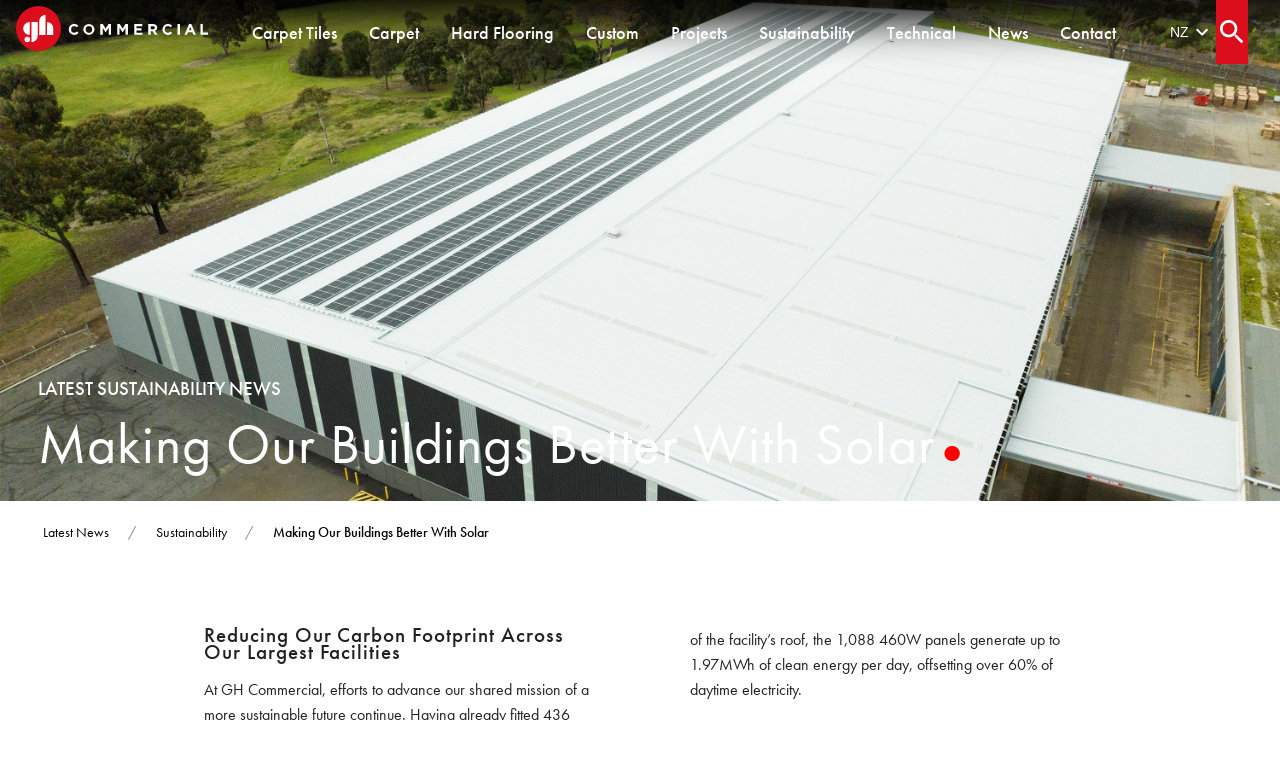

--- FILE ---
content_type: text/css; charset=UTF-8
request_url: https://www.ghcommercial.com/_next/static/css/876e98864d8542a2.css
body_size: 2566
content:
.CollectionLabel{display:flex;align-items:center;justify-content:flex-start;font-size:.9rem;line-height:1.5;position:absolute;bottom:.5rem;left:.5rem;text-transform:uppercase;text-shadow:1px 1px 2px #efefef}.CollectionLabel svg{filter:drop-shadow(1px 1px 2px #efefef)}.CollectionLabel.light{color:#fff;text-shadow:1px 1px 2px #333}.CollectionLabel.light svg{filter:drop-shadow(1px 1px 2px #333)}.Customise{display:flex;align-items:center;justify-content:center;text-transform:uppercase;background-color:#da0e1c;color:#fff;padding:.25rem .5rem;font-size:1rem}.Customise svg{width:1.25rem;height:1.25rem;margin-left:.5rem}.Customise.small{font-size:.75rem}.Customise.small svg{width:1rem;height:1rem;margin-left:.25rem}.tooltip-content{width:-webkit-fit-content;width:-moz-fit-content;width:fit-content}.ProductCardHighlight_ProductCardHighlight__FnLEi{position:absolute;right:1rem}.ProductCardHighlight_ProductCardHighlight__FnLEi img{width:60px!important;height:60px!important}.ProductCardHighlight_ProductCardHighlight__FnLEi{bottom:1rem}.ProductCardHighlight_ProductCardHighlightFtx__Cknx0{position:absolute;right:1rem}.ProductCardHighlight_ProductCardHighlightFtx__Cknx0 img{width:60px!important;height:60px!important}.ProductCardHighlight_ProductCardHighlightFtx__Cknx0{top:1rem}.card-feature-icon{position:absolute;overflow:visible;z-index:1}.card-feature-icon.m{width:30px;height:30px;right:20px;bottom:20px}.card-feature-icon.s{width:20px;height:20px;right:10px;bottom:10px}.card-feature-icon img.m{width:30px!important;height:30px!important}.card-feature-icon img.s{width:20px!important;height:20px!important}a.MuiLink-root:hover{color:#efefef}.ProductSalePrice_ProductSalePrice__MnALR{display:flex;background:#fff;z-index:10;position:relative;align-items:flex-end}.ProductSalePrice_ProductSalePrice__MnALR .ProductSalePrice_price__4u7Xm{display:flex;z-index:10}.ProductSalePrice_ProductSalePrice__MnALR .ProductSalePrice_price__4u7Xm .ProductSalePrice_symbol__syvwd{color:#e1251b;display:flex;align-items:flex-start;justify-content:center;font-size:2rem;font-family:Aileron,sans-serif}.ProductSalePrice_ProductSalePrice__MnALR .ProductSalePrice_price__4u7Xm .ProductSalePrice_value__Q1HC8{font-size:6rem;font-weight:700;line-height:5rem;margin:0;color:#e1251b;align-items:flex-start;justify-content:flex-start;font-family:Aileron,sans-serif;letter-spacing:-.6rem;padding-right:.25rem}@media only screen and (min-width:62.5rem){.ProductSalePrice_ProductSalePrice__MnALR .ProductSalePrice_price__4u7Xm .ProductSalePrice_value__Q1HC8{font-size:8rem;line-height:6rem}}.ProductSalePrice_ProductSalePrice__MnALR .ProductSalePrice_text__VMGZy{display:flex;flex-direction:column;width:6rem;padding-left:.5rem;z-index:10;font-size:.8rem}.ProductSalePrice_ProductSalePrice__MnALR .ProductSalePrice_text__VMGZy .ProductSalePrice_blm___h5qY,.ProductSalePrice_ProductSalePrice__MnALR .ProductSalePrice_text__VMGZy .ProductSalePrice_perUnit__vwf3_,.ProductSalePrice_ProductSalePrice__MnALR .ProductSalePrice_text__VMGZy .ProductSalePrice_salePrice__TvY_Y{display:flex;align-items:center;justify-content:flex-start;line-height:1rem}.ProductSalePrice_ProductSalePrice__MnALR .ProductSalePrice_text__VMGZy .ProductSalePrice_blm___h5qY{font-weight:700}.ProductSalePrice_ProductSalePrice__MnALR.ProductSalePrice_teaser__MmpeK{background-color:#e1251b;flex-direction:column;padding:.25rem;min-width:6rem}.ProductSalePrice_ProductSalePrice__MnALR.ProductSalePrice_teaser__MmpeK.ProductSalePrice_FTX__9qC7m:after,.ProductSalePrice_ProductSalePrice__MnALR.ProductSalePrice_teaser__MmpeK.ProductSalePrice_FTX__9qC7m:before{content:"";position:absolute;height:0;width:0;bottom:-25px;right:0;z-index:0}.ProductSalePrice_ProductSalePrice__MnALR.ProductSalePrice_teaser__MmpeK.ProductSalePrice_FTX__9qC7m:before{left:0;right:auto;border-left:85px solid #e1251b;border-right:45.5px solid transparent;border-bottom:45.5px solid transparent}.ProductSalePrice_ProductSalePrice__MnALR.ProductSalePrice_teaser__MmpeK.ProductSalePrice_FTX__9qC7m:after{border-left:45.5px solid transparent;border-right:85px solid #e1251b;border-bottom:45.5px solid transparent}.ProductSalePrice_ProductSalePrice__MnALR.ProductSalePrice_teaser__MmpeK .ProductSalePrice_price__4u7Xm{width:100%;align-items:center;justify-content:center}.ProductSalePrice_ProductSalePrice__MnALR.ProductSalePrice_teaser__MmpeK .ProductSalePrice_symbol__syvwd{font-size:1.5rem;color:#fff}.ProductSalePrice_ProductSalePrice__MnALR.ProductSalePrice_teaser__MmpeK .ProductSalePrice_value__Q1HC8{font-size:3rem;line-height:2.5rem;letter-spacing:-.25rem;color:#fff}.ProductSalePrice_ProductSalePrice__MnALR.ProductSalePrice_teaser__MmpeK .ProductSalePrice_text__VMGZy{display:flex;flex-direction:row;gap:.25rem;align-items:center;justify-content:center;color:#fff;padding:0;width:100%}.ProductSalePrice_ProductSalePrice__MnALR.ProductSalePrice_teaser__MmpeK .ProductSalePrice_perUnit__vwf3_,.ProductSalePrice_ProductSalePrice__MnALR.ProductSalePrice_teaser__MmpeK .ProductSalePrice_salePrice__TvY_Y{font-size:.5rem;font-weight:700}#root .TeaserImg,.ghc .TeaserImg{font-family:font-718-light;font-style:normal;font-weight:500}.TeaserImg{cursor:pointer;position:relative}.TeaserImg.disabled-teaser{cursor:default}.TeaserImg:focus,.TeaserImg:hover{filter:brightness(95%);text-decoration:none}.TeaserImg h5{margin:0;font-weight:400}.TeaserImg h4{margin:0 0 3%}.TeaserImg .content{padding:5%;min-height:unset}.TeaserImg.expanded .content{font-family:Aileron,sans-serif;font-style:normal;background-color:#fff}.TeaserImg.expanded .content h4{letter-spacing:.0175rem;color:#000;font-size:.6875rem;line-height:1rem}.TeaserImg.expanded .content h5{margin-bottom:.25rem;letter-spacing:.020625rem;color:#7a7a7a;font-size:.8125rem;line-height:1rem}.TeaserImg .cart-icon{margin:0 5px}.TeaserImg .image{line-height:0;position:relative;padding:0;background:none;border:none;box-shadow:none;display:block;cursor:pointer}.TeaserImg .image.disabled-teaser{cursor:default}.TeaserImg .image .active{position:absolute;z-index:1;color:#fff;top:3%;right:3%}.TeaserImg .image .active i{font-size:1.5rem}.TeaserImg .image .customised{position:absolute;z-index:1;color:#fff;bottom:3%;left:3%}.TeaserImg .image .customised i{font-size:1.5rem}@-moz-document url-prefix(){.TeaserImg .image:focus{outline:2px solid #1e90ff!important;outline-style:inset}}.TeaserImg.corner-square .image:after{position:absolute;bottom:3%;right:3%;content:"";width:0;height:0;border-color:transparent transparent #fff;border-style:solid;border-width:0 0 7px 7px}.variant-teaser-content-list .TeaserImg .teaser-content{text-align:left}.variant-teaser-content-list .TeaserImg .teaser-content h4,.variant-teaser-content-list .TeaserImg .teaser-content h5{font-size:1rem;line-height:1.5rem;margin:0}.variant-teaser-content-list{display:flex}.variant-teaser-content-list li{margin-right:1rem}.variant-teaser-carousel-container{position:relative;cursor:ew-resize;--carousel-hook-slide-margin:0;--swatch-border-radius:100%;--carousel-hook-slide-max-width:40px;--variant-teaser-carousel-max-height:40px}.variant-teaser-carousel-container.website-FTX{margin-top:8px;padding:6px 12px;--swatch-border-radius:1px;--carousel-arrow-colour:#fff;--variant-teaser-carousel-max-height:30px;--carousel-hook-slide-max-width:30px;--carousel-arrow-width:25px}.variant-teaser-carousel-container.website-FTX swiper-slide{width:25px;height:25px;max-width:30px;max-height:30px}.variant-teaser-carousel-container{display:grid;align-items:center;grid-template-columns:var(--variant-teaser-carousel-columns-template,35px calc(100% - 70px) 35px);margin:var(--variant-teaser-carousel-margin,0 -16px)}.variant-teaser-carousel-container swiper-container{width:calc(100% - 8px);height:100%;margin:.4rem 0;max-height:var(--variant-teaser-carousel-max-height,50px)}.variant-teaser-carousel-container swiper-container .TeaserImg{box-shadow:none;border-radius:0}.variant-teaser-carousel-container swiper-slide{margin-top:auto;margin-bottom:auto;aspect-ratio:1;width:30px;height:30px;max-width:40px;max-height:40px}.variant-teaser-carousel-container swiper-slide.active{width:100%;height:100%}.variant-teaser-carousel-container swiper-slide img{width:100%;height:100%;border-radius:var(--swatch-border-radius);-webkit-user-select:none;user-select:none;aspect-ratio:1;max-height:var(--variant-teaser-carousel-max-height,30px)}.variant-teaser-carousel-container .variant-arrows.left,.variant-teaser-carousel-container .variant-arrows.right{display:flex;justify-content:center;top:0;align-items:center;width:1rem;height:100%;cursor:pointer;transform:none;z-index:3;background:none;border:none}.variant-teaser-carousel-container .variant-arrows.left:after,.variant-teaser-carousel-container .variant-arrows.left:before,.variant-teaser-carousel-container .variant-arrows.right:after,.variant-teaser-carousel-container .variant-arrows.right:before{display:none}.variant-teaser-carousel-container .variant-arrows.left svg,.variant-teaser-carousel-container .variant-arrows.right svg{color:var(--carousel-arrow-colour,#000);position:static}.variant-teaser-carousel-container .variant-arrows.left{left:-1.5rem}.variant-teaser-carousel-container .variant-arrows.right{right:-1.5rem}.variant-teaser-carousel-container .variant-arrows.right svg{rotate:180deg}.variant-teaser-carousel-container .variant-arrows.locked{transition:opacity .2s;opacity:.3}@font-face{font-family:futura-pt;src:url(https://use.typekit.net/af/9b05f3/000000000000000000013365/27/l?primer=7cdcb44be4a7db8877ffa5c0007b8dd865b3bbc383831fe2ea177f62257a9191&fvd=n4&v=3) format("woff2"),url(https://use.typekit.net/af/9b05f3/000000000000000000013365/27/d?primer=7cdcb44be4a7db8877ffa5c0007b8dd865b3bbc383831fe2ea177f62257a9191&fvd=n4&v=3) format("woff"),url(https://use.typekit.net/af/9b05f3/000000000000000000013365/27/a?primer=7cdcb44be4a7db8877ffa5c0007b8dd865b3bbc383831fe2ea177f62257a9191&fvd=n4&v=3) format("opentype");font-display:auto;font-style:normal;font-weight:400;font-stretch:normal}@font-face{font-family:futura-pt-condensed;src:url(https://use.typekit.net/af/6f8764/000000000000000000012039/27/l?primer=7fa3915bdafdf03041871920a205bef951d72bf64dd4c4460fb992e3ecc3a862&fvd=n4&v=3) format("woff2"),url(https://use.typekit.net/af/6f8764/000000000000000000012039/27/d?primer=7fa3915bdafdf03041871920a205bef951d72bf64dd4c4460fb992e3ecc3a862&fvd=n4&v=3) format("woff"),url(https://use.typekit.net/af/6f8764/000000000000000000012039/27/a?primer=7fa3915bdafdf03041871920a205bef951d72bf64dd4c4460fb992e3ecc3a862&fvd=n4&v=3) format("opentype");font-display:auto;font-style:normal;font-weight:400;font-stretch:normal}@font-face{font-family:futura-pt-bold;src:url(https://use.typekit.net/af/053fc9/00000000000000003b9af1e4/27/l?primer=7fa3915bdafdf03041871920a205bef951d72bf64dd4c4460fb992e3ecc3a862&fvd=n7&v=3) format("woff2"),url(https://use.typekit.net/af/053fc9/00000000000000003b9af1e4/27/d?primer=7fa3915bdafdf03041871920a205bef951d72bf64dd4c4460fb992e3ecc3a862&fvd=n7&v=3) format("woff"),url(https://use.typekit.net/af/053fc9/00000000000000003b9af1e4/27/a?primer=7fa3915bdafdf03041871920a205bef951d72bf64dd4c4460fb992e3ecc3a862&fvd=n7&v=3) format("opentype");font-display:auto;font-style:normal;font-weight:700;font-stretch:normal}@font-face{font-family:Sofia;src:url(/public/fonts/SofiaProLight.woff2) format("woff2"),url(/public/fonts/SofiaProLight.woff) format("woff");font-weight:300}@font-face{font-family:Sofia;src:url(/public/fonts/SofiaProMedium.woff2) format("woff2"),url(/public/fonts/SofiaProMedium.woff) format("woff");font-weight:400}@font-face{font-family:Aileron Ultralight italic;src:url(/_next/static/media/Aileron-ultralight-italic.f2552793.otf) format("opentype");font-weight:400}@font-face{font-family:Aileron;src:url(/_next/static/media/Aileron-Regular.06c1d599.otf) format("opentype");font-weight:400}@font-face{font-family:Aileron;src:url(/_next/static/media/Aileron-Bold.64ec3124.otf) format("opentype");font-weight:700}@font-face{font-family:Sofia;src:url(/public/fonts/SofiaProSemiBold.woff2) format("woff2"),url(/public/fonts/SofiaProSemiBold.woff) format("woff");font-weight:700}.ProductTeaser{display:grid;grid-template-rows:-webkit-min-content 1fr;grid-template-rows:min-content 1fr;grid-template-columns:100%;max-width:768px;height:100%;min-height:230px;color:#000;text-decoration:none;background-color:#fff;box-shadow:2px 3px 10px rgba(0,0,0,.2);--carousel-hook-width:100%}@media only screen and (min-width:48rem){.ProductTeaser{margin:0}}.ProductTeaser:focus,.ProductTeaser:hover{filter:brightness(95%);text-decoration:none!important}.ProductTeaser .media{max-width:300px;min-height:135px;grid-row:1;position:relative;aspect-ratio:3/2}.ProductTeaser .media img{display:block;width:100%;height:100%;object-fit:cover;object-position:center}.ProductTeaser .media a{display:block;aspect-ratio:3/2}.ProductTeaser .media a img{aspect-ratio:3/2}.ProductTeaser .media h5.variant-name{margin:0;font-size:1.2rem;bottom:.4rem;left:.8rem;z-index:1;position:absolute;color:#fff}.ProductTeaser .sub-type{color:#888}.ProductTeaser .SalePrice,.ProductTeaser .sub-type{font-family:Helvetica Neue,sans-serif;font-style:normal}.ProductTeaser .SalePrice{position:absolute;top:0;left:1rem;z-index:10}.ProductTeaser .content{font-family:font-718-light;font-style:normal;font-weight:500;grid-row:2;font-size:.9rem}@media only screen and (min-width:23.5rem){.ProductTeaser .content{min-height:6.15rem}}.ProductTeaser .content .brand,.ProductTeaser .content .sub-type,.ProductTeaser .content .variants{margin-bottom:.5rem}.ProductTeaser .content .brand:last-child,.ProductTeaser .content .sub-type:last-child,.ProductTeaser .content .variants:last-child{margin-bottom:0}.ProductTeaser .content a{display:block;text-decoration:none}.ProductTeaser .content h3{margin:.5rem 0;color:var(--text-color,#072b31);font-size:1.5rem;text-decoration:none!important}.ProductTeaser .content .brand{font-family:Helvetica Neue,sans-serif;font-style:normal;background:#f5f5f5;font-size:.65rem;color:#072b31;text-transform:uppercase;border-radius:1rem;padding:0 .75rem}.ProductTeaser .content .variants{font-family:Helvetica Neue,sans-serif;font-style:normal;color:#888;letter-spacing:.08rem}.ProductTeaser .content .row{display:flex;justify-content:space-between;color:#9e9e9e}

--- FILE ---
content_type: text/css; charset=UTF-8
request_url: https://www.ghcommercial.com/_next/static/css/4b7d7dbe95e98e63.css
body_size: 2148
content:
.Breadcrumbs_breadcrumbs-container__DPZm2{position:relative}.Breadcrumbs_breadcrumbs-container__DPZm2 li:first-of-type a{cursor:pointer}.Breadcrumbs_breadcrumbs-container__DPZm2 li a{text-decoration:none;color:#000;transition:.3s linear}.Breadcrumbs_breadcrumbs-container__DPZm2 li a:hover{text-decoration:underline}.Breadcrumbs_breadcrumbs-container__DPZm2 li a:focus{color:#5fa599}.Breadcrumbs_breadcrumbs__dyl29{list-style:none;margin:0;display:grid;grid-auto-flow:column;justify-content:flex-start;align-items:center;padding:.5rem 0;overflow-x:auto}@media only screen and (min-width:48rem){.Breadcrumbs_breadcrumbs__dyl29{padding:1rem 0}}@media only screen and (min-width:62.5rem){.Breadcrumbs_breadcrumbs__dyl29{background:#efefef}}.Breadcrumbs_breadcrumbs__dyl29 li{display:flex;align-items:center;padding:.3rem;margin:0 .2rem;text-decoration:none;font:normal normal 300 .8rem/1rem;white-space:nowrap;color:#000;-webkit-user-select:none;user-select:none}@media only screen and (min-width:48rem){.Breadcrumbs_breadcrumbs__dyl29 li{margin:0 .3rem 0 1.5rem;font:normal normal 300 .9rem/1.4rem}}.Breadcrumbs_breadcrumbs__dyl29 li p{line-height:0}.Breadcrumbs_breadcrumbs__dyl29 li button{display:flex;align-items:center;background-color:#fff;overflow:hidden;border-radius:4px;width:100%;border:none;margin:0;padding:5px 10px;cursor:pointer;font:normal normal 300 .8rem/1rem}@media only screen and (min-width:48rem){.Breadcrumbs_breadcrumbs__dyl29 li button{font:normal normal 300 .9rem/1.4rem}}.Breadcrumbs_breadcrumbs__dyl29 li:first-child{padding:0 .75rem}@media only screen and (min-width:48rem){.Breadcrumbs_breadcrumbs__dyl29 li:first-child{padding:0 .5rem}}.Breadcrumbs_breadcrumbs__dyl29 li:not(:first-child):before{content:"/";position:relative;left:-.5rem;color:#888;font-weight:400}@media only screen and (min-width:48rem){.Breadcrumbs_breadcrumbs__dyl29 li:not(:first-child):before{left:-1.25rem}}.Breadcrumbs_breadcrumbs__dyl29 .Breadcrumbs_open__DDvcX svg{transform:rotateX(180deg)}.Breadcrumbs_breadcrumbs__dyl29 .Breadcrumbs_current__6KNm_{font-weight:600}.Breadcrumbs_home-icon__Lw2fl{display:block;width:1rem;transition:.3s linear}@media only screen and (min-width:48rem){.Breadcrumbs_home-icon__Lw2fl{width:1.5rem}}.Breadcrumbs_home-icon__Lw2fl:focus,.Breadcrumbs_home-icon__Lw2fl:hover{fill:#5fa599}.Breadcrumbs_dropdown__r8mVk{min-width:176px;max-height:500px;overflow-y:auto;box-shadow:0 0 10px 0 rgba(0,0,0,.1);position:absolute;z-index:10;top:52px;left:calc((100vw - 11rem)/2)}@media only screen and (min-width:62.5rem){.Breadcrumbs_dropdown__r8mVk{left:unset;margin-left:4px}}.Breadcrumbs_dropdown__r8mVk .Breadcrumbs_dropdown-closed__67Wp0,.Breadcrumbs_dropdown__r8mVk .Breadcrumbs_dropdown-open__hx__J{overflow:hidden}.Breadcrumbs_dropdown__r8mVk .Breadcrumbs_dropdown-closed__67Wp0{height:0}.Breadcrumbs_dropdown__r8mVk ul{list-style:none;padding:0;background:#fff}.Breadcrumbs_dropdown__r8mVk ul a{padding:10px 0;margin:0 10px;display:block;border-bottom:1px solid #efefef;transition-duration:0ms}.Breadcrumbs_dropdown__r8mVk ul a:hover{text-decoration:underline;color:#333}.CircularProgressWrapper{display:flex;align-items:center;justify-content:center;width:100%;height:100%;position:absolute;top:0;z-index:2}.CircularProgressWrapper.inline{display:inline}.CircularProgressWrapper.blue .MuiCircularProgress-colorPrimary{color:#0fbce6}.CircularProgressWrapper.crimson .MuiCircularProgress-colorPrimary{color:#da0e1c}.CircularProgressWrapper.white .MuiCircularProgress-colorPrimary{color:#fff}@font-face{font-family:futura-pt;src:url(https://use.typekit.net/af/9b05f3/000000000000000000013365/27/l?primer=7cdcb44be4a7db8877ffa5c0007b8dd865b3bbc383831fe2ea177f62257a9191&fvd=n4&v=3) format("woff2"),url(https://use.typekit.net/af/9b05f3/000000000000000000013365/27/d?primer=7cdcb44be4a7db8877ffa5c0007b8dd865b3bbc383831fe2ea177f62257a9191&fvd=n4&v=3) format("woff"),url(https://use.typekit.net/af/9b05f3/000000000000000000013365/27/a?primer=7cdcb44be4a7db8877ffa5c0007b8dd865b3bbc383831fe2ea177f62257a9191&fvd=n4&v=3) format("opentype");font-display:auto;font-style:normal;font-weight:400;font-stretch:normal}@font-face{font-family:futura-pt-condensed;src:url(https://use.typekit.net/af/6f8764/000000000000000000012039/27/l?primer=7fa3915bdafdf03041871920a205bef951d72bf64dd4c4460fb992e3ecc3a862&fvd=n4&v=3) format("woff2"),url(https://use.typekit.net/af/6f8764/000000000000000000012039/27/d?primer=7fa3915bdafdf03041871920a205bef951d72bf64dd4c4460fb992e3ecc3a862&fvd=n4&v=3) format("woff"),url(https://use.typekit.net/af/6f8764/000000000000000000012039/27/a?primer=7fa3915bdafdf03041871920a205bef951d72bf64dd4c4460fb992e3ecc3a862&fvd=n4&v=3) format("opentype");font-display:auto;font-style:normal;font-weight:400;font-stretch:normal}@font-face{font-family:futura-pt-bold;src:url(https://use.typekit.net/af/053fc9/00000000000000003b9af1e4/27/l?primer=7fa3915bdafdf03041871920a205bef951d72bf64dd4c4460fb992e3ecc3a862&fvd=n7&v=3) format("woff2"),url(https://use.typekit.net/af/053fc9/00000000000000003b9af1e4/27/d?primer=7fa3915bdafdf03041871920a205bef951d72bf64dd4c4460fb992e3ecc3a862&fvd=n7&v=3) format("woff"),url(https://use.typekit.net/af/053fc9/00000000000000003b9af1e4/27/a?primer=7fa3915bdafdf03041871920a205bef951d72bf64dd4c4460fb992e3ecc3a862&fvd=n7&v=3) format("opentype");font-display:auto;font-style:normal;font-weight:700;font-stretch:normal}@font-face{font-family:Sofia;src:url(/public/fonts/SofiaProLight.woff2) format("woff2"),url(/public/fonts/SofiaProLight.woff) format("woff");font-weight:300}@font-face{font-family:Sofia;src:url(/public/fonts/SofiaProMedium.woff2) format("woff2"),url(/public/fonts/SofiaProMedium.woff) format("woff");font-weight:400}@font-face{font-family:Aileron Ultralight italic;src:url(/_next/static/media/Aileron-ultralight-italic.f2552793.otf) format("opentype");font-weight:400}@font-face{font-family:Sofia;src:url(/public/fonts/SofiaProSemiBold.woff2) format("woff2"),url(/public/fonts/SofiaProSemiBold.woff) format("woff");font-weight:700}.ProductTeaserGridList{display:flex;justify-content:center}.ProductTeaserGridList .variants,.ProductTeaserGridList>ul{display:flex;flex-direction:column;gap:.75rem;list-style-type:none;margin:0;padding:0}.ProductTeaserGridList .variants li,.ProductTeaserGridList>ul li{display:block;margin:0;padding:0}@media only screen and (min-width:48rem){.ProductTeaserGridList .variants,.ProductTeaserGridList>ul{display:grid;grid-template-columns:1fr 1fr}}@media only screen and (min-width:62.5rem){.ProductTeaserGridList .variants,.ProductTeaserGridList>ul{grid-template-columns:repeat(3,1fr)}}@media only screen and (min-width:75rem){.ProductTeaserGridList .variants,.ProductTeaserGridList>ul{grid-template-columns:repeat(4,1fr)}}@media only screen and (min-width:48rem){.ProductTeaserGridList .variants.large,.ProductTeaserGridList>ul.large{grid-template-columns:repeat(3,1fr)}}@media only screen and (min-width:62.5rem){.ProductTeaserGridList .variants.large,.ProductTeaserGridList>ul.large{grid-template-columns:repeat(4,1fr)}}@media only screen and (min-width:75rem){.ProductTeaserGridList .variants.large,.ProductTeaserGridList>ul.large{grid-template-columns:repeat(5,1fr)}}@media only screen and (min-width:90rem){.ProductTeaserGridList .variants.large,.ProductTeaserGridList>ul.large{grid-template-columns:repeat(6,1fr)}}.ProductTeaserGridList .variants{width:100%;grid-template-columns:repeat(auto-fill,minmax(260px,1fr))}.ProductTeaserGridList .no-products{font-family:font-718-light;font-style:normal;font-weight:500;font-size:1rem;display:flex;align-items:center;justify-content:center}@media only screen and (min-width:48rem){.ProductTeaserGridList .no-products{font-size:2rem}}.news-page .ProductTeaserGridList .variants{display:flex;flex-direction:row;justify-content:center;flex-wrap:wrap;width:100%;gap:1rem}@media only screen and (min-width:62.5rem){.news-page .ProductTeaserGridList .variants{gap:1.25rem}}.news-page .ProductTeaserGridList .variants>li{width:312px}@media only screen and (min-width:62.5rem){.news-page .ProductTeaserGridList .variants>li{width:314px}}.SpaceBreak_spacebreak__X85DJ{display:block;width:100%}.SpaceBreak_spacebreak__X85DJ.SpaceBreak_xl__giCUi{height:50px}@media only screen and (min-width:62.5rem){.SpaceBreak_spacebreak__X85DJ.SpaceBreak_xl__giCUi{height:100px}}.SpaceBreak_spacebreak__X85DJ.SpaceBreak_lg__jnEzQ{height:30px}@media only screen and (min-width:62.5rem){.SpaceBreak_spacebreak__X85DJ.SpaceBreak_lg__jnEzQ{height:70px}}.SpaceBreak_spacebreak__X85DJ.SpaceBreak_md__dyoYX{height:30px}@media only screen and (min-width:62.5rem){.SpaceBreak_spacebreak__X85DJ.SpaceBreak_md__dyoYX{height:50px}}.SpaceBreak_spacebreak__X85DJ.SpaceBreak_sm__v3wNR{height:30px}.SpaceBreak_spacebreak__X85DJ.SpaceBreak_xs__D18FW{height:10px}.ColorBoxWrapper_box__B7YnD{background:#efefef;width:100%;padding:1rem}@media only screen and (min-width:62.5rem){.ColorBoxWrapper_box__B7YnD{padding:1rem 5rem}}.ColumnWrapper_wrapper__yfLF5{transition:width .3s ease-in-out;align-items:var(--column-wrapper-align,center)}.ColumnWrapper_flex__d2AJI{display:flex}@import"https://use.typekit.net/ayu0qvt.css";@import"https://fonts.googleapis.com/icon?family=Material+Icons";@font-face{font-family:LibreBodoni;src:url(/_next/static/media/LibreBodoni-SemiBold.9f36b720.ttf) format("truetype");font-weight:700}@font-face{font-family:Signatura Monoline Script;src:url(/_next/static/media/SignaturaMonolineScript-Regular.a90beb17.eot),url(/_next/static/media/SignaturaMonolineScript-Regular.a90beb17.eot) format("embedded-opentype"),url(/_next/static/media/SignaturaMonolineScript-Regular.0ddc9331.woff2) format("woff2"),url(/_next/static/media/SignaturaMonolineScript-Regular.72461ec2.woff) format("woff"),url(/_next/static/media/SignaturaMonolineScript-Regular.30009553.ttf) format("truetype"),url(/_next/static/media/SignaturaMonolineScript-Regular.aa58ff98.svg) format("svg");font-weight:400;font-style:normal;font-display:swap}@font-face{font-family:Nephilm;src:url(/_next/static/media/Nephilm.5aea4c0d.otf) format("opentype");src:url(/_next/static/media/Nephilm.06f2af9a.ttf) format("truetype"),url(/_next/static/media/Nephilm.32331493.woff) format("woff");font-weight:400;font-style:normal;font-display:swap}@font-face{font-family:Freight Big Light;src:url(/_next/static/media/FreightBigLight.2f67d5ac.otf) format("opentype");font-weight:400;font-style:normal;font-display:swap}@font-face{font-family:Freight Big Light;src:url(/_next/static/media/FreightBigLightItalic.5cb1977b.otf) format("opentype");font-weight:400;font-style:italic;font-display:swap}@font-face{font-family:Work Sans;src:url(/_next/static/media/WorkSans-Medium.fab95ee3.ttf) format("truetype");font-weight:400;font-style:normal;font-display:swap}@font-face{font-family:Work Sans;src:url(/_next/static/media/WorkSans-Light.d2df7f6d.ttf) format("truetype");font-weight:light;font-style:normal;font-display:swap}@font-face{font-family:Aileron;src:url(/_next/static/media/Aileron-Regular.06c1d599.otf) format("opentype");font-weight:400}@font-face{font-family:Aileron;src:url(/_next/static/media/Aileron-Bold.64ec3124.otf) format("opentype");font-weight:700}@font-face{font-family:Helvetica Neue;src:url(/_next/static/media/HelveticaNeueLTPro-Lt.80282ce7.otf) format("opentype");font-weight:100}@font-face{font-family:Minion Pro Medium;src:url(/_next/static/media/MinionPro-Medium.7c7c73f9.otf) format("opentype")}@font-face{font-family:Proxima Nova Light;src:url(/_next/static/media/Proxima-Nova-Light.5bc35956.otf) format("opentype")}.Breadcrumbs_w500__gvxu9{font-weight:500}.Breadcrumbs_breadcrumbs__IKiT8{margin-left:2%;margin-right:2%}@media only screen and (min-width:48rem){.Breadcrumbs_breadcrumbs__IKiT8{margin-left:3%;margin-right:3%}}.Breadcrumbs_breadcrumbs__IKiT8 ul{background-color:transparent}.Breadcrumbs_breadcrumbs__IKiT8 ul a,.Breadcrumbs_breadcrumbs__IKiT8 ul li{font-family:futura-pt,sans-serif;font-style:normal;font-weight:500;font-size:.9rem;font-weight:400}.Breadcrumbs_breadcrumbs__IKiT8 ul a:active,.Breadcrumbs_breadcrumbs__IKiT8 ul a:focus{color:#000}.Breadcrumbs_breadcrumbs__IKiT8 ul>li:first-of-type{display:none}.Breadcrumbs_breadcrumbs__IKiT8 ul>li:nth-of-type(2){margin-left:0}.Breadcrumbs_breadcrumbs__IKiT8 ul>li:nth-of-type(2):before{display:none}

--- FILE ---
content_type: text/css; charset=UTF-8
request_url: https://www.ghcommercial.com/_next/static/css/4b7d7dbe95e98e63.css
body_size: 2097
content:
.Breadcrumbs_breadcrumbs-container__DPZm2{position:relative}.Breadcrumbs_breadcrumbs-container__DPZm2 li:first-of-type a{cursor:pointer}.Breadcrumbs_breadcrumbs-container__DPZm2 li a{text-decoration:none;color:#000;transition:.3s linear}.Breadcrumbs_breadcrumbs-container__DPZm2 li a:hover{text-decoration:underline}.Breadcrumbs_breadcrumbs-container__DPZm2 li a:focus{color:#5fa599}.Breadcrumbs_breadcrumbs__dyl29{list-style:none;margin:0;display:grid;grid-auto-flow:column;justify-content:flex-start;align-items:center;padding:.5rem 0;overflow-x:auto}@media only screen and (min-width:48rem){.Breadcrumbs_breadcrumbs__dyl29{padding:1rem 0}}@media only screen and (min-width:62.5rem){.Breadcrumbs_breadcrumbs__dyl29{background:#efefef}}.Breadcrumbs_breadcrumbs__dyl29 li{display:flex;align-items:center;padding:.3rem;margin:0 .2rem;text-decoration:none;font:normal normal 300 .8rem/1rem;white-space:nowrap;color:#000;-webkit-user-select:none;user-select:none}@media only screen and (min-width:48rem){.Breadcrumbs_breadcrumbs__dyl29 li{margin:0 .3rem 0 1.5rem;font:normal normal 300 .9rem/1.4rem}}.Breadcrumbs_breadcrumbs__dyl29 li p{line-height:0}.Breadcrumbs_breadcrumbs__dyl29 li button{display:flex;align-items:center;background-color:#fff;overflow:hidden;border-radius:4px;width:100%;border:none;margin:0;padding:5px 10px;cursor:pointer;font:normal normal 300 .8rem/1rem}@media only screen and (min-width:48rem){.Breadcrumbs_breadcrumbs__dyl29 li button{font:normal normal 300 .9rem/1.4rem}}.Breadcrumbs_breadcrumbs__dyl29 li:first-child{padding:0 .75rem}@media only screen and (min-width:48rem){.Breadcrumbs_breadcrumbs__dyl29 li:first-child{padding:0 .5rem}}.Breadcrumbs_breadcrumbs__dyl29 li:not(:first-child):before{content:"/";position:relative;left:-.5rem;color:#888;font-weight:400}@media only screen and (min-width:48rem){.Breadcrumbs_breadcrumbs__dyl29 li:not(:first-child):before{left:-1.25rem}}.Breadcrumbs_breadcrumbs__dyl29 .Breadcrumbs_open__DDvcX svg{transform:rotateX(180deg)}.Breadcrumbs_breadcrumbs__dyl29 .Breadcrumbs_current__6KNm_{font-weight:600}.Breadcrumbs_home-icon__Lw2fl{display:block;width:1rem;transition:.3s linear}@media only screen and (min-width:48rem){.Breadcrumbs_home-icon__Lw2fl{width:1.5rem}}.Breadcrumbs_home-icon__Lw2fl:focus,.Breadcrumbs_home-icon__Lw2fl:hover{fill:#5fa599}.Breadcrumbs_dropdown__r8mVk{min-width:176px;max-height:500px;overflow-y:auto;box-shadow:0 0 10px 0 rgba(0,0,0,.1);position:absolute;z-index:10;top:52px;left:calc((100vw - 11rem)/2)}@media only screen and (min-width:62.5rem){.Breadcrumbs_dropdown__r8mVk{left:unset;margin-left:4px}}.Breadcrumbs_dropdown__r8mVk .Breadcrumbs_dropdown-closed__67Wp0,.Breadcrumbs_dropdown__r8mVk .Breadcrumbs_dropdown-open__hx__J{overflow:hidden}.Breadcrumbs_dropdown__r8mVk .Breadcrumbs_dropdown-closed__67Wp0{height:0}.Breadcrumbs_dropdown__r8mVk ul{list-style:none;padding:0;background:#fff}.Breadcrumbs_dropdown__r8mVk ul a{padding:10px 0;margin:0 10px;display:block;border-bottom:1px solid #efefef;transition-duration:0ms}.Breadcrumbs_dropdown__r8mVk ul a:hover{text-decoration:underline;color:#333}.CircularProgressWrapper{display:flex;align-items:center;justify-content:center;width:100%;height:100%;position:absolute;top:0;z-index:2}.CircularProgressWrapper.inline{display:inline}.CircularProgressWrapper.blue .MuiCircularProgress-colorPrimary{color:#0fbce6}.CircularProgressWrapper.crimson .MuiCircularProgress-colorPrimary{color:#da0e1c}.CircularProgressWrapper.white .MuiCircularProgress-colorPrimary{color:#fff}@font-face{font-family:futura-pt;src:url(https://use.typekit.net/af/9b05f3/000000000000000000013365/27/l?primer=7cdcb44be4a7db8877ffa5c0007b8dd865b3bbc383831fe2ea177f62257a9191&fvd=n4&v=3) format("woff2"),url(https://use.typekit.net/af/9b05f3/000000000000000000013365/27/d?primer=7cdcb44be4a7db8877ffa5c0007b8dd865b3bbc383831fe2ea177f62257a9191&fvd=n4&v=3) format("woff"),url(https://use.typekit.net/af/9b05f3/000000000000000000013365/27/a?primer=7cdcb44be4a7db8877ffa5c0007b8dd865b3bbc383831fe2ea177f62257a9191&fvd=n4&v=3) format("opentype");font-display:auto;font-style:normal;font-weight:400;font-stretch:normal}@font-face{font-family:futura-pt-condensed;src:url(https://use.typekit.net/af/6f8764/000000000000000000012039/27/l?primer=7fa3915bdafdf03041871920a205bef951d72bf64dd4c4460fb992e3ecc3a862&fvd=n4&v=3) format("woff2"),url(https://use.typekit.net/af/6f8764/000000000000000000012039/27/d?primer=7fa3915bdafdf03041871920a205bef951d72bf64dd4c4460fb992e3ecc3a862&fvd=n4&v=3) format("woff"),url(https://use.typekit.net/af/6f8764/000000000000000000012039/27/a?primer=7fa3915bdafdf03041871920a205bef951d72bf64dd4c4460fb992e3ecc3a862&fvd=n4&v=3) format("opentype");font-display:auto;font-style:normal;font-weight:400;font-stretch:normal}@font-face{font-family:futura-pt-bold;src:url(https://use.typekit.net/af/053fc9/00000000000000003b9af1e4/27/l?primer=7fa3915bdafdf03041871920a205bef951d72bf64dd4c4460fb992e3ecc3a862&fvd=n7&v=3) format("woff2"),url(https://use.typekit.net/af/053fc9/00000000000000003b9af1e4/27/d?primer=7fa3915bdafdf03041871920a205bef951d72bf64dd4c4460fb992e3ecc3a862&fvd=n7&v=3) format("woff"),url(https://use.typekit.net/af/053fc9/00000000000000003b9af1e4/27/a?primer=7fa3915bdafdf03041871920a205bef951d72bf64dd4c4460fb992e3ecc3a862&fvd=n7&v=3) format("opentype");font-display:auto;font-style:normal;font-weight:700;font-stretch:normal}@font-face{font-family:Sofia;src:url(/public/fonts/SofiaProLight.woff2) format("woff2"),url(/public/fonts/SofiaProLight.woff) format("woff");font-weight:300}@font-face{font-family:Sofia;src:url(/public/fonts/SofiaProMedium.woff2) format("woff2"),url(/public/fonts/SofiaProMedium.woff) format("woff");font-weight:400}@font-face{font-family:Aileron Ultralight italic;src:url(/_next/static/media/Aileron-ultralight-italic.f2552793.otf) format("opentype");font-weight:400}@font-face{font-family:Sofia;src:url(/public/fonts/SofiaProSemiBold.woff2) format("woff2"),url(/public/fonts/SofiaProSemiBold.woff) format("woff");font-weight:700}.ProductTeaserGridList{display:flex;justify-content:center}.ProductTeaserGridList .variants,.ProductTeaserGridList>ul{display:flex;flex-direction:column;gap:.75rem;list-style-type:none;margin:0;padding:0}.ProductTeaserGridList .variants li,.ProductTeaserGridList>ul li{display:block;margin:0;padding:0}@media only screen and (min-width:48rem){.ProductTeaserGridList .variants,.ProductTeaserGridList>ul{display:grid;grid-template-columns:1fr 1fr}}@media only screen and (min-width:62.5rem){.ProductTeaserGridList .variants,.ProductTeaserGridList>ul{grid-template-columns:repeat(3,1fr)}}@media only screen and (min-width:75rem){.ProductTeaserGridList .variants,.ProductTeaserGridList>ul{grid-template-columns:repeat(4,1fr)}}@media only screen and (min-width:48rem){.ProductTeaserGridList .variants.large,.ProductTeaserGridList>ul.large{grid-template-columns:repeat(3,1fr)}}@media only screen and (min-width:62.5rem){.ProductTeaserGridList .variants.large,.ProductTeaserGridList>ul.large{grid-template-columns:repeat(4,1fr)}}@media only screen and (min-width:75rem){.ProductTeaserGridList .variants.large,.ProductTeaserGridList>ul.large{grid-template-columns:repeat(5,1fr)}}@media only screen and (min-width:90rem){.ProductTeaserGridList .variants.large,.ProductTeaserGridList>ul.large{grid-template-columns:repeat(6,1fr)}}.ProductTeaserGridList .variants{width:100%;grid-template-columns:repeat(auto-fill,minmax(260px,1fr))}.ProductTeaserGridList .no-products{font-family:font-718-light;font-style:normal;font-weight:500;font-size:1rem;display:flex;align-items:center;justify-content:center}@media only screen and (min-width:48rem){.ProductTeaserGridList .no-products{font-size:2rem}}.news-page .ProductTeaserGridList .variants{display:flex;flex-direction:row;justify-content:center;flex-wrap:wrap;width:100%;gap:1rem}@media only screen and (min-width:62.5rem){.news-page .ProductTeaserGridList .variants{gap:1.25rem}}.news-page .ProductTeaserGridList .variants>li{width:312px}@media only screen and (min-width:62.5rem){.news-page .ProductTeaserGridList .variants>li{width:314px}}.SpaceBreak_spacebreak__X85DJ{display:block;width:100%}.SpaceBreak_spacebreak__X85DJ.SpaceBreak_xl__giCUi{height:50px}@media only screen and (min-width:62.5rem){.SpaceBreak_spacebreak__X85DJ.SpaceBreak_xl__giCUi{height:100px}}.SpaceBreak_spacebreak__X85DJ.SpaceBreak_lg__jnEzQ{height:30px}@media only screen and (min-width:62.5rem){.SpaceBreak_spacebreak__X85DJ.SpaceBreak_lg__jnEzQ{height:70px}}.SpaceBreak_spacebreak__X85DJ.SpaceBreak_md__dyoYX{height:30px}@media only screen and (min-width:62.5rem){.SpaceBreak_spacebreak__X85DJ.SpaceBreak_md__dyoYX{height:50px}}.SpaceBreak_spacebreak__X85DJ.SpaceBreak_sm__v3wNR{height:30px}.SpaceBreak_spacebreak__X85DJ.SpaceBreak_xs__D18FW{height:10px}.ColorBoxWrapper_box__B7YnD{background:#efefef;width:100%;padding:1rem}@media only screen and (min-width:62.5rem){.ColorBoxWrapper_box__B7YnD{padding:1rem 5rem}}.ColumnWrapper_wrapper__yfLF5{transition:width .3s ease-in-out;align-items:var(--column-wrapper-align,center)}.ColumnWrapper_flex__d2AJI{display:flex}@import"https://use.typekit.net/ayu0qvt.css";@import"https://fonts.googleapis.com/icon?family=Material+Icons";@font-face{font-family:LibreBodoni;src:url(/_next/static/media/LibreBodoni-SemiBold.9f36b720.ttf) format("truetype");font-weight:700}@font-face{font-family:Signatura Monoline Script;src:url(/_next/static/media/SignaturaMonolineScript-Regular.a90beb17.eot),url(/_next/static/media/SignaturaMonolineScript-Regular.a90beb17.eot) format("embedded-opentype"),url(/_next/static/media/SignaturaMonolineScript-Regular.0ddc9331.woff2) format("woff2"),url(/_next/static/media/SignaturaMonolineScript-Regular.72461ec2.woff) format("woff"),url(/_next/static/media/SignaturaMonolineScript-Regular.30009553.ttf) format("truetype"),url(/_next/static/media/SignaturaMonolineScript-Regular.aa58ff98.svg) format("svg");font-weight:400;font-style:normal;font-display:swap}@font-face{font-family:Nephilm;src:url(/_next/static/media/Nephilm.5aea4c0d.otf) format("opentype");src:url(/_next/static/media/Nephilm.06f2af9a.ttf) format("truetype"),url(/_next/static/media/Nephilm.32331493.woff) format("woff");font-weight:400;font-style:normal;font-display:swap}@font-face{font-family:Freight Big Light;src:url(/_next/static/media/FreightBigLight.2f67d5ac.otf) format("opentype");font-weight:400;font-style:normal;font-display:swap}@font-face{font-family:Freight Big Light;src:url(/_next/static/media/FreightBigLightItalic.5cb1977b.otf) format("opentype");font-weight:400;font-style:italic;font-display:swap}@font-face{font-family:Work Sans;src:url(/_next/static/media/WorkSans-Medium.fab95ee3.ttf) format("truetype");font-weight:400;font-style:normal;font-display:swap}@font-face{font-family:Work Sans;src:url(/_next/static/media/WorkSans-Light.d2df7f6d.ttf) format("truetype");font-weight:light;font-style:normal;font-display:swap}@font-face{font-family:Aileron;src:url(/_next/static/media/Aileron-Regular.06c1d599.otf) format("opentype");font-weight:400}@font-face{font-family:Aileron;src:url(/_next/static/media/Aileron-Bold.64ec3124.otf) format("opentype");font-weight:700}@font-face{font-family:Helvetica Neue;src:url(/_next/static/media/HelveticaNeueLTPro-Lt.80282ce7.otf) format("opentype");font-weight:100}@font-face{font-family:Minion Pro Medium;src:url(/_next/static/media/MinionPro-Medium.7c7c73f9.otf) format("opentype")}@font-face{font-family:Proxima Nova Light;src:url(/_next/static/media/Proxima-Nova-Light.5bc35956.otf) format("opentype")}.Breadcrumbs_w500__gvxu9{font-weight:500}.Breadcrumbs_breadcrumbs__IKiT8{margin-left:2%;margin-right:2%}@media only screen and (min-width:48rem){.Breadcrumbs_breadcrumbs__IKiT8{margin-left:3%;margin-right:3%}}.Breadcrumbs_breadcrumbs__IKiT8 ul{background-color:transparent}.Breadcrumbs_breadcrumbs__IKiT8 ul a,.Breadcrumbs_breadcrumbs__IKiT8 ul li{font-family:futura-pt,sans-serif;font-style:normal;font-weight:500;font-size:.9rem;font-weight:400}.Breadcrumbs_breadcrumbs__IKiT8 ul a:active,.Breadcrumbs_breadcrumbs__IKiT8 ul a:focus{color:#000}.Breadcrumbs_breadcrumbs__IKiT8 ul>li:first-of-type{display:none}.Breadcrumbs_breadcrumbs__IKiT8 ul>li:nth-of-type(2){margin-left:0}.Breadcrumbs_breadcrumbs__IKiT8 ul>li:nth-of-type(2):before{display:none}

--- FILE ---
content_type: text/css; charset=UTF-8
request_url: https://www.ghcommercial.com/_next/static/css/f4d57c6ec1cd314b.css
body_size: 1358
content:
.Alert_alert__jD0S_{margin:0;padding:1rem 1.5rem;display:flex;align-items:center;background:var(--alert-bg,#efefef)}.Alert_alert__jD0S_ a{color:var(--alert-link-col,#da0e1c);margin-left:.5rem;text-decoration:underline}.Alert_alert__jD0S_ a:hover{text-decoration:none}.Alert_alert__jD0S_ span{color:var(--alert-tet-col,var(--text-col,inherit))}.Alert_alert__jD0S_ .Alert_desktop__V8ATD{display:none}@media only screen and (min-width:90rem){.Alert_alert__jD0S_ .Alert_mobile__Ie_On{display:none}.Alert_alert__jD0S_ .Alert_desktop__V8ATD{display:block}}.styles_expandable-box___S0nz{display:flex;flex-direction:column;max-height:var(--expandable-max-collapsed-height,200px);overflow:hidden;transition:max-height .3s ease-in-out}.styles_expandable-box___S0nz .styles_content-wrapper__Mv2bH:before{content:"";position:absolute;bottom:0;left:0;right:0;height:40px;background:linear-gradient(to bottom,transparent,var(--expandable-gradient-overlay-color,#fff));pointer-events:none;transition:opacity .6s ease}.styles_expandable-box___S0nz[data-expanded=true]{max-height:600px}.styles_expandable-box___S0nz[data-expanded=true] .styles_content-wrapper__Mv2bH:before{opacity:0}.styles_content-wrapper__Mv2bH{position:relative;overflow:hidden;height:auto}.styles_toggle-button-wrapper__GALNB{width:100%;display:flex;justify-content:flex-end;align-items:center}.styles_toggle-button__73bll{margin:2px;display:flex;align-items:center;border-radius:2px;background-color:transparent;width:-webkit-max-content;width:max-content;color:#da0e1c;width:auto;border:none;cursor:pointer}.styles_toggle-button__73bll:focus,.styles_toggle-button__73bll:focus-visible{border:2px solid #000;background-color:transparent}.CircularProgressWrapper{display:flex;align-items:center;justify-content:center;width:100%;height:100%;position:absolute;top:0;z-index:2}.CircularProgressWrapper.inline{display:inline}.CircularProgressWrapper.blue .MuiCircularProgress-colorPrimary{color:#0fbce6}.CircularProgressWrapper.crimson .MuiCircularProgress-colorPrimary{color:#da0e1c}.CircularProgressWrapper.white .MuiCircularProgress-colorPrimary{color:#fff}@font-face{font-family:futura-pt;src:url(https://use.typekit.net/af/9b05f3/000000000000000000013365/27/l?primer=7cdcb44be4a7db8877ffa5c0007b8dd865b3bbc383831fe2ea177f62257a9191&fvd=n4&v=3) format("woff2"),url(https://use.typekit.net/af/9b05f3/000000000000000000013365/27/d?primer=7cdcb44be4a7db8877ffa5c0007b8dd865b3bbc383831fe2ea177f62257a9191&fvd=n4&v=3) format("woff"),url(https://use.typekit.net/af/9b05f3/000000000000000000013365/27/a?primer=7cdcb44be4a7db8877ffa5c0007b8dd865b3bbc383831fe2ea177f62257a9191&fvd=n4&v=3) format("opentype");font-display:auto;font-style:normal;font-weight:400;font-stretch:normal}@font-face{font-family:futura-pt-condensed;src:url(https://use.typekit.net/af/6f8764/000000000000000000012039/27/l?primer=7fa3915bdafdf03041871920a205bef951d72bf64dd4c4460fb992e3ecc3a862&fvd=n4&v=3) format("woff2"),url(https://use.typekit.net/af/6f8764/000000000000000000012039/27/d?primer=7fa3915bdafdf03041871920a205bef951d72bf64dd4c4460fb992e3ecc3a862&fvd=n4&v=3) format("woff"),url(https://use.typekit.net/af/6f8764/000000000000000000012039/27/a?primer=7fa3915bdafdf03041871920a205bef951d72bf64dd4c4460fb992e3ecc3a862&fvd=n4&v=3) format("opentype");font-display:auto;font-style:normal;font-weight:400;font-stretch:normal}@font-face{font-family:futura-pt-bold;src:url(https://use.typekit.net/af/053fc9/00000000000000003b9af1e4/27/l?primer=7fa3915bdafdf03041871920a205bef951d72bf64dd4c4460fb992e3ecc3a862&fvd=n7&v=3) format("woff2"),url(https://use.typekit.net/af/053fc9/00000000000000003b9af1e4/27/d?primer=7fa3915bdafdf03041871920a205bef951d72bf64dd4c4460fb992e3ecc3a862&fvd=n7&v=3) format("woff"),url(https://use.typekit.net/af/053fc9/00000000000000003b9af1e4/27/a?primer=7fa3915bdafdf03041871920a205bef951d72bf64dd4c4460fb992e3ecc3a862&fvd=n7&v=3) format("opentype");font-display:auto;font-style:normal;font-weight:700;font-stretch:normal}@font-face{font-family:Sofia;src:url(/public/fonts/SofiaProLight.woff2) format("woff2"),url(/public/fonts/SofiaProLight.woff) format("woff");font-weight:300}@font-face{font-family:Sofia;src:url(/public/fonts/SofiaProMedium.woff2) format("woff2"),url(/public/fonts/SofiaProMedium.woff) format("woff");font-weight:400}@font-face{font-family:Aileron Ultralight italic;src:url(/_next/static/media/Aileron-ultralight-italic.f2552793.otf) format("opentype");font-weight:400}@font-face{font-family:Aileron;src:url(/_next/static/media/Aileron-Regular.06c1d599.otf) format("opentype");font-weight:400}@font-face{font-family:Aileron;src:url(/_next/static/media/Aileron-Bold.64ec3124.otf) format("opentype");font-weight:700}@font-face{font-family:Sofia;src:url(/public/fonts/SofiaProSemiBold.woff2) format("woff2"),url(/public/fonts/SofiaProSemiBold.woff) format("woff");font-weight:700}.ProductTeaserGridList{display:flex;justify-content:center}.ProductTeaserGridList .variants,.ProductTeaserGridList>ul{display:flex;flex-direction:column;gap:.75rem;list-style-type:none;margin:0;padding:0}.ProductTeaserGridList .variants li,.ProductTeaserGridList>ul li{display:block;margin:0;padding:0}@media only screen and (min-width:48rem){.ProductTeaserGridList .variants,.ProductTeaserGridList>ul{display:grid;grid-template-columns:1fr 1fr}}@media only screen and (min-width:62.5rem){.ProductTeaserGridList .variants,.ProductTeaserGridList>ul{grid-template-columns:repeat(3,1fr)}}@media only screen and (min-width:75rem){.ProductTeaserGridList .variants,.ProductTeaserGridList>ul{grid-template-columns:repeat(4,1fr)}}@media only screen and (min-width:48rem){.ProductTeaserGridList .variants.large,.ProductTeaserGridList>ul.large{grid-template-columns:repeat(3,1fr)}}@media only screen and (min-width:62.5rem){.ProductTeaserGridList .variants.large,.ProductTeaserGridList>ul.large{grid-template-columns:repeat(4,1fr)}}@media only screen and (min-width:75rem){.ProductTeaserGridList .variants.large,.ProductTeaserGridList>ul.large{grid-template-columns:repeat(5,1fr)}}@media only screen and (min-width:90rem){.ProductTeaserGridList .variants.large,.ProductTeaserGridList>ul.large{grid-template-columns:repeat(6,1fr)}}.ProductTeaserGridList .variants{width:100%;grid-template-columns:repeat(auto-fill,minmax(260px,1fr))}.ProductTeaserGridList .no-products{font-family:font-718-light;font-style:normal;font-weight:500;font-size:1rem;display:flex;align-items:center;justify-content:center}@media only screen and (min-width:48rem){.ProductTeaserGridList .no-products{font-size:2rem}}.news-page .ProductTeaserGridList .variants{display:flex;flex-direction:row;justify-content:center;flex-wrap:wrap;width:100%;gap:1rem}@media only screen and (min-width:62.5rem){.news-page .ProductTeaserGridList .variants{gap:1.25rem}}.news-page .ProductTeaserGridList .variants>li{width:312px}@media only screen and (min-width:62.5rem){.news-page .ProductTeaserGridList .variants>li{width:314px}}.styles_description-bar__gfSTm{display:flex;flex-wrap:wrap;justify-content:space-between;margin:0 16px;padding:8px 0;align-items:center;gap:16px}@media only screen and (min-width:62.5rem){.styles_description-bar__gfSTm{margin:0 32px}}.styles_alert__FBsYn{display:flex;margin-left:auto;width:100%;padding:1rem 2rem;border-radius:.2rem;--alert-bg:#1f443b;--text-col:#fff}@media only screen and (min-width:62.5rem){.styles_alert__FBsYn{width:-webkit-max-content;width:max-content}}.styles_type-description__Ss3hb{width:auto;max-width:900px}.styles_type-description__Ss3hb p{margin:0;font-weight:400;font-size:1rem}.styles_type-description-learn-more__licsk{display:flex;align-items:center;flex-direction:row;gap:8px;flex-wrap:wrap}.styles_type-description-learn-more__licsk>P{text-wrap:nowrap}.styles_type-description-learn-more__licsk>a{width:-webkit-fit-content;width:-moz-fit-content;width:fit-content}

--- FILE ---
content_type: text/css; charset=UTF-8
request_url: https://www.ghcommercial.com/_next/static/css/2c9084e635977e93.css
body_size: 385
content:
.ColumnWrapper_wrapper__yfLF5{transition:width .3s ease-in-out;align-items:var(--column-wrapper-align,center)}.ColumnWrapper_flex__d2AJI{display:flex}.SpaceBreak_spacebreak__X85DJ{display:block;width:100%}.SpaceBreak_spacebreak__X85DJ.SpaceBreak_xl__giCUi{height:50px}@media only screen and (min-width:62.5rem){.SpaceBreak_spacebreak__X85DJ.SpaceBreak_xl__giCUi{height:100px}}.SpaceBreak_spacebreak__X85DJ.SpaceBreak_lg__jnEzQ{height:30px}@media only screen and (min-width:62.5rem){.SpaceBreak_spacebreak__X85DJ.SpaceBreak_lg__jnEzQ{height:70px}}.SpaceBreak_spacebreak__X85DJ.SpaceBreak_md__dyoYX{height:30px}@media only screen and (min-width:62.5rem){.SpaceBreak_spacebreak__X85DJ.SpaceBreak_md__dyoYX{height:50px}}.SpaceBreak_spacebreak__X85DJ.SpaceBreak_sm__v3wNR{height:30px}.SpaceBreak_spacebreak__X85DJ.SpaceBreak_xs__D18FW{height:10px}.CollectionCard_collection-card__lxyeE{display:grid;grid-template-rows:auto auto 1fr auto;min-height:307px;border-radius:4px;overflow:hidden;text-decoration:none!important;box-shadow:2px 3px 10px rgba(0,0,0,.2)!important}.CollectionCard_collection-card__lxyeE img{height:200px}.CollectionCard_collection-card__lxyeE.CollectionCard_light__XdSak{background-color:#fff}.CollectionCard_collection-card__lxyeE.CollectionCard_grey__nntc8,.CollectionCard_collection-card__lxyeE.CollectionCard_light__XdSak .CollectionCard_brand__Pq_B3{background-color:#f5f5f5}.CollectionCard_collection-card__lxyeE.CollectionCard_grey__nntc8 .CollectionCard_brand__Pq_B3{background-color:#fff}.CollectionCard_collection-card__lxyeE:focus,.CollectionCard_collection-card__lxyeE:hover{filter:brightness(95%);text-decoration:none!important}.CollectionCard_collection-card__lxyeE h2,.CollectionCard_collection-card__lxyeE p{padding:0 15px;font-weight:500}.CollectionCard_collection-card__lxyeE h2{margin-top:auto;margin-bottom:auto;font-size:1.5rem}.CollectionCard_collection-card__lxyeE p{color:#9e9e9e}.CollectionCard_collection-card__lxyeE .CollectionCard_products__flScH{margin:2px 3px 0}.CollectionCard_collection-card__lxyeE .CollectionCard_brand__Pq_B3{margin-left:15px;padding:1px 12px;border-radius:16px;width:-webkit-fit-content;width:-moz-fit-content;width:fit-content;text-align:center;height:-webkit-fit-content;height:-moz-fit-content;height:fit-content;font-size:.65rem;margin-bottom:16px;text-transform:uppercase;color:#000}.CollectionTeasers_CollectionTeasers__PLmPP{display:flex;flex-wrap:wrap;flex-direction:column;gap:1rem;align-items:center;justify-content:center}@media only screen and (min-width:48rem){.CollectionTeasers_CollectionTeasers__PLmPP{flex-direction:row;gap:1rem}}

--- FILE ---
content_type: text/css; charset=UTF-8
request_url: https://www.ghcommercial.com/_next/static/css/6b2d8878b56cd97f.css
body_size: 3575
content:
.CircularProgressWrapper{display:flex;align-items:center;justify-content:center;width:100%;height:100%;position:absolute;top:0;z-index:2}.CircularProgressWrapper.inline{display:inline}.CircularProgressWrapper.blue .MuiCircularProgress-colorPrimary{color:#0fbce6}.CircularProgressWrapper.crimson .MuiCircularProgress-colorPrimary{color:#da0e1c}.CircularProgressWrapper.white .MuiCircularProgress-colorPrimary{color:#fff}.CtaLink_learn-more__vU0fA{isolation:isolate;display:flex;align-items:center;color:var(--cta-text-color,#da0e1c);width:100%}.CtaLink_learn-more__decoration__yu6gI{line-height:0;margin-left:var(--cta-decoration-gap,10px);margin-right:var(--cta-animation-offset,5px)}.CtaLink_learn-more__vU0fA .CtaLink_arrow__rB46H{font-size:.875rem}.CtaLink_learn-more__vU0fA .CtaLink_v-chevron__IOPpV{font-size:1.125rem;font-weight:500}.CtaLink_learn-more__vU0fA.CtaLink_text-upper__T2kbc{text-transform:uppercase}.CtaLink_learn-more__vU0fA.CtaLink_text-lower__L_AJB{text-transform:lowercase}.CtaLink_learn-more__vU0fA.CtaLink_hide-underline__A2Jl6{text-decoration:none}.CtaLink_learn-more__vU0fA.CtaLink_animated-icon__lSqPR,.CtaLink_learn-more__vU0fA.CtaLink_animated-icon__lSqPR .CtaLink_learn-more__decoration__yu6gI{transition:margin .2s ease-in-out}.CtaLink_learn-more__vU0fA.CtaLink_animated-icon__lSqPR:hover{color:#da0e1c;text-decoration:none}.CtaLink_learn-more__vU0fA.CtaLink_animated-icon__lSqPR:hover .CtaLink_learn-more__decoration__yu6gI{margin-left:calc(var(--cta-animation-offset, 5px) + var(--cta-decoration-gap, 10px));margin-right:0;transition:margin .2s ease-in-out}.Paragraph_flex__ANp2N{position:relative;display:flex;flex-direction:column;align-items:var(--paragraph-flex-align,center);justify-content:center;margin:0 auto;--p-flex-width:var(--paragraph-flex-width,unset) max-width:var(--paragraph-flex-width-mobile,min(--p-flex-width,95vw));text-align:center}@media only screen and (min-width:48rem){.Paragraph_flex__ANp2N{max-width:var(--p-flex-width,unset)}}.Paragraph_paragraph__AQdgB{column-count:auto;column-gap:50px;width:100%;color:var(--text-color,var(--primary-color,#000))}.Paragraph_paragraph__AQdgB>div,.Paragraph_paragraph__AQdgB>h2,.Paragraph_paragraph__AQdgB>h3,.Paragraph_paragraph__AQdgB>p{margin-top:0}.Paragraph_paragraph__AQdgB>ul{display:flex;flex-direction:column;align-items:center}.Paragraph_heading__h5bbU{width:100%;text-align:var(--paragraph-h-align,center);color:var(--text-color,var(--primary-color,#000));margin-top:0}.Paragraph_decoration-wrapper__XNTb0{position:relative;width:var(--paragraph-deco-wrapper-width,100%);min-height:20px}.Paragraph_quarter-circle__7QaZ6{position:absolute;bottom:0;left:calc(50% - 30px);width:60px;height:var(--paragraph-deco-height,25px);border-bottom-left-radius:50px;margin-bottom:.5rem}.Paragraph_quarter-circle__7QaZ6,.Paragraph_underline__5emgP{display:block;background-color:var(--paragraph-deco-color,#da0e1c)}.Paragraph_underline__5emgP{height:var(--paragraph-deco-height,1px);width:100%}.Paragraph_partial-underline__Fb70M{display:block;width:108px;margin:0 auto;height:var(--paragraph-deco-height,2px);background-color:var(--paragraph-deco-color,#da0e1c)}.Paragraph_red-dot-sq__R618K{display:none}.Paragraph_flex__ANp2N:has(div>.Paragraph_red-dot-sq__R618K)>.Paragraph_heading__h5bbU:before{content:" ";display:block;position:relative;margin-bottom:-20px;margin-left:-26px;width:12px;height:12px;background-color:#da0e1c}.Paragraph_flex__ANp2N:has(div>.Paragraph_line-into-bar-r__baMZk)>.Paragraph_heading__h5bbU{width:100%;text-align:left}.Paragraph_line-into-bar-r__baMZk{display:block;position:relative;height:var(--paragraph-deco-height,1px);width:100%;background-color:var(--paragraph-deco-color,#000)}.Paragraph_line-into-bar-r__baMZk:after{content:" ";display:block;position:absolute;width:145px;height:6px;background-color:var(--paragraph-deco-color,#000);right:0;top:-5px}.Paragraph_line-into-bar-r__baMZk .Paragraph_line-into-bar-r__baMZk{display:block;position:relative;height:var(--paragraph-deco-height,1px);width:100%;background-color:var(--paragraph-deco-color,#000)}.Paragraph_line-into-bar-r__baMZk .Paragraph_line-into-bar-r__baMZk:after{content:" ";display:block;position:absolute;width:145px;height:6px;background-color:var(--paragraph-deco-color,#000);right:0;top:-5px}.TwoSection_two-section__vGkub{display:flex;flex-wrap:wrap;justify-content:center;flex-direction:row}.TwoSection_two-section__vGkub .TwoSection_image-container__FCWdv{height:auto}.TwoSection_two-section__vGkub{--margin-size:0vw}@media only screen and (min-width:48rem){.TwoSection_two-section__vGkub{--margin-size:-1.5vw}}.TwoSection_two-section__vGkub>*{width:100%}@media only screen and (min-width:48rem){.TwoSection_two-section__vGkub>*{width:max(50%,450px)}}.TwoSection_two-section__vGkub.TwoSection_reverse__dDVvK{flex-direction:row}@media only screen and (min-width:48rem){.TwoSection_two-section__vGkub.TwoSection_reverse__dDVvK{flex-direction:row-reverse}}.TwoSection_two-section__vGkub h2,.TwoSection_two-section__vGkub h3{font-size:2rem!important;line-height:2.2rem}.TwoSection_two-section__vGkub .TwoSection_content-container__a3HzX{justify-content:flex-start!important;background-color:hsla(120,4%,89%,.5);min-width:19rem;min-height:100%;padding:1rem}@media only screen and (min-width:23.5rem){.TwoSection_two-section__vGkub .TwoSection_content-container__a3HzX{padding:3rem 5rem}}.TwoSection_two-section__vGkub .TwoSection_content-container__a3HzX p{font-size:1rem;font-weight:400;text-align:justify}.TwoSection_two-section__vGkub .TwoSection_content-container__a3HzX div{padding-bottom:0!important}.TwoSection_two-section__vGkub .TwoSection_image-container__FCWdv{min-width:19rem;overflow:hidden;height:400px}.TwoSection_two-section__vGkub img{width:100%;height:100%;object-fit:cover}.TwoSection_two-section__vGkub.TwoSection_square__UcU_3{aspect-ratio:2/1;height:auto;width:90%;margin-left:5%}.TwoSection_two-section__vGkub.TwoSection_seamless__hVQ9D .TwoSection_content-container__a3HzX,.TwoSection_two-section__vGkub.TwoSection_seamless__hVQ9D .TwoSection_image-container__FCWdv{height:auto}.TwoSection_two-section__vGkub.TwoSection_larger__m2fEa .TwoSection_content-container__a3HzX,.TwoSection_two-section__vGkub.TwoSection_smaller__kNdXq .TwoSection_image-container__FCWdv{margin-top:5%;height:80%}.TwoSection_two-section__vGkub.TwoSection_larger__m2fEa .TwoSection_image-container__FCWdv{height:unset}.TwoSection_two-section__vGkub:not(.TwoSection_level__qrahw) .TwoSection_content-container__a3HzX{margin-left:var(--margin-size)}.TwoSection_two-section__vGkub:not(.TwoSection_level__qrahw) .TwoSection_image-container__FCWdv,.TwoSection_two-section__vGkub:not(.TwoSection_level__qrahw).TwoSection_reverse__dDVvK .TwoSection_content-container__a3HzX{margin-right:var(--margin-size)}.TwoSection_two-section__vGkub:not(.TwoSection_level__qrahw).TwoSection_reverse__dDVvK .TwoSection_image-container__FCWdv{margin-left:var(--margin-size)}.TwoSection_two-section__vGkub:not(.TwoSection_level__qrahw).TwoSection_transparent__By5uD .TwoSection_content-container__a3HzX{margin-left:var(--margin-size);background-color:hsla(120,3%,94%,.651)}.TwoSection_two-section__vGkub:not(.TwoSection_level__qrahw).TwoSection_transparent__By5uD .TwoSection_image-container__FCWdv{margin-right:var(--margin-size)}.TwoSection_two-section__vGkub.TwoSection_above__1EiJH .TwoSection_content-container__a3HzX{z-index:0}.TwoSection_two-section__vGkub.TwoSection_above__1EiJH .TwoSection_image-container__FCWdv,.TwoSection_two-section__vGkub.TwoSection_behind__WBJvR .TwoSection_content-container__a3HzX{z-index:10}.TwoSection_two-section__vGkub.TwoSection_behind__WBJvR .TwoSection_image-container__FCWdv{z-index:0}.TwoSection_two-section__vGkub.TwoSection_bottom__HTef1 .TwoSection_content-container__a3HzX{margin-bottom:4%;margin-top:0}.TwoSection_two-section__vGkub.TwoSection_bottom__HTef1 .TwoSection_image-container__FCWdv,.TwoSection_two-section__vGkub.TwoSection_top__9bmCy .TwoSection_content-container__a3HzX{margin-top:4%;margin-bottom:0}.TwoSection_two-section__vGkub.TwoSection_top__9bmCy .TwoSection_image-container__FCWdv{margin-bottom:4%;margin-top:0}.SpaceBreak_spacebreak__X85DJ{display:block;width:100%}.SpaceBreak_spacebreak__X85DJ.SpaceBreak_xl__giCUi{height:50px}@media only screen and (min-width:62.5rem){.SpaceBreak_spacebreak__X85DJ.SpaceBreak_xl__giCUi{height:100px}}.SpaceBreak_spacebreak__X85DJ.SpaceBreak_lg__jnEzQ{height:30px}@media only screen and (min-width:62.5rem){.SpaceBreak_spacebreak__X85DJ.SpaceBreak_lg__jnEzQ{height:70px}}.SpaceBreak_spacebreak__X85DJ.SpaceBreak_md__dyoYX{height:30px}@media only screen and (min-width:62.5rem){.SpaceBreak_spacebreak__X85DJ.SpaceBreak_md__dyoYX{height:50px}}.SpaceBreak_spacebreak__X85DJ.SpaceBreak_sm__v3wNR{height:30px}.SpaceBreak_spacebreak__X85DJ.SpaceBreak_xs__D18FW{height:10px}.ColorBoxWrapper_box__B7YnD{background:#efefef;width:100%;padding:1rem}@media only screen and (min-width:62.5rem){.ColorBoxWrapper_box__B7YnD{padding:1rem 5rem}}.ColumnWrapper_wrapper__yfLF5{transition:width .3s ease-in-out;align-items:var(--column-wrapper-align,center)}.ColumnWrapper_flex__d2AJI{display:flex}@import"https://use.typekit.net/ayu0qvt.css";@import"https://fonts.googleapis.com/icon?family=Material+Icons";@font-face{font-family:LibreBodoni;src:url(/_next/static/media/LibreBodoni-SemiBold.9f36b720.ttf) format("truetype");font-weight:700}@font-face{font-family:Signatura Monoline Script;src:url(/_next/static/media/SignaturaMonolineScript-Regular.a90beb17.eot),url(/_next/static/media/SignaturaMonolineScript-Regular.a90beb17.eot) format("embedded-opentype"),url(/_next/static/media/SignaturaMonolineScript-Regular.0ddc9331.woff2) format("woff2"),url(/_next/static/media/SignaturaMonolineScript-Regular.72461ec2.woff) format("woff"),url(/_next/static/media/SignaturaMonolineScript-Regular.30009553.ttf) format("truetype"),url(/_next/static/media/SignaturaMonolineScript-Regular.aa58ff98.svg) format("svg");font-weight:400;font-style:normal;font-display:swap}@font-face{font-family:Nephilm;src:url(/_next/static/media/Nephilm.5aea4c0d.otf) format("opentype");src:url(/_next/static/media/Nephilm.06f2af9a.ttf) format("truetype"),url(/_next/static/media/Nephilm.32331493.woff) format("woff");font-weight:400;font-style:normal;font-display:swap}@font-face{font-family:Freight Big Light;src:url(/_next/static/media/FreightBigLight.2f67d5ac.otf) format("opentype");font-weight:400;font-style:normal;font-display:swap}@font-face{font-family:Freight Big Light;src:url(/_next/static/media/FreightBigLightItalic.5cb1977b.otf) format("opentype");font-weight:400;font-style:italic;font-display:swap}@font-face{font-family:Work Sans;src:url(/_next/static/media/WorkSans-Medium.fab95ee3.ttf) format("truetype");font-weight:400;font-style:normal;font-display:swap}@font-face{font-family:Work Sans;src:url(/_next/static/media/WorkSans-Light.d2df7f6d.ttf) format("truetype");font-weight:light;font-style:normal;font-display:swap}@font-face{font-family:Aileron;src:url(/_next/static/media/Aileron-Regular.06c1d599.otf) format("opentype");font-weight:400}@font-face{font-family:Aileron;src:url(/_next/static/media/Aileron-Bold.64ec3124.otf) format("opentype");font-weight:700}@font-face{font-family:Helvetica Neue;src:url(/_next/static/media/HelveticaNeueLTPro-Lt.80282ce7.otf) format("opentype");font-weight:100}@font-face{font-family:Minion Pro Medium;src:url(/_next/static/media/MinionPro-Medium.7c7c73f9.otf) format("opentype")}@font-face{font-family:Proxima Nova Light;src:url(/_next/static/media/Proxima-Nova-Light.5bc35956.otf) format("opentype")}.styles_w500__0F2pQ{font-weight:500}.styles_gallery__4M8yJ{--text-color:#fff;--feature-gallery-bg:#072b31}.styles_gallery--light__IxqMl{--text-color:#000;--feature-gallery-bg:#fff}.styles_gallery__4M8yJ{padding:40px 0;background-color:var(--feature-gallery-bg,transparent);color:var(--text-color,#000)}.styles_gallery__4M8yJ>swiper-container{max-height:800px}@media only screen and (max-width:47.94rem){.styles_gallery__4M8yJ>swiper-container{max-height:unset}}.styles_gallery__heading__nrMYq{text-align:center;font-size:32px;margin:0}.styles_gallery__heading__nrMYq:after{content:"";display:block;width:100%;padding:0 16px;max-width:800px;border-bottom:3px solid #da0e1c;margin:16px auto 0}.styles_pagination__EeWEK{padding:0;list-style:none;display:flex;flex-wrap:wrap;justify-content:center}.styles_pagination__button__zsSff>button{padding:16px;border:none;width:100%;height:100%;background:transparent;cursor:pointer;font-size:16px;font-weight:500;color:var(--text-color,#fff)}.styles_pagination__button__zsSff{width:100%;max-width:300px;text-align:center;border:1px solid #979797}.styles_pagination__button--active__a9NdZ{background:#da0e1c}.styles_item___DmFC{margin:16px 0}.styles_item__subtitle__BNgzD{margin-top:0;min-height:24px;font-size:16px;text-align:center}.styles_item__content__JNucO{display:flex;flex-wrap:wrap;justify-content:center;gap:20px;max-width:800px;margin:0 auto}.styles_item__content__text__BXJfB{max-width:390px;text-align:left;font-weight:350;font-size:16px}.styles_item__content__text__heading__KojXo{font-size:32px;font-weight:500;line-height:normal;font-family:futura-pt,sans-serif;margin:0}.styles_item__content__image__bYfUd{max-width:390px;width:100%}.styles_item__content__image__bYfUd img{width:100%}.styles_item__disclaimer__I8G1c{text-align:center;font-size:12px;line-height:1.2;max-width:1000px;width:100%;padding:0 12px;margin:0 auto}.styles_item__disclaimer__I8G1c>p{font-size:12px;line-height:1.2}.accordion-tile-container{margin-bottom:1rem}.accordion-tile-container .accordion-tile-header{background-color:#112a30;width:100%;padding:0 1.5rem}.accordion-tile-container .accordion-tile-header p{color:#fff;font-family:inherit;font-size:1.75rem;font-weight:500}.accordion-tile-container .accordion-tile-header i{--b:4px;width:40px;height:40px;aspect-ratio:1/1;background:conic-gradient(from 90deg at var(--b) var(--b),#112a30 90deg,#da0e1c 0) calc(100% + var(--b)/2) calc(100% + var(--b) / 2)/calc(50% + var(--b)) calc(50% + var(--b))}.accordion-tile-container .accordion-tile-header .MuiAccordionSummary-content{justify-content:space-between;align-items:center}.accordion-tile-container .accordion-tile-header .MuiAccordionSummary-content.Mui-expanded i{height:4px}.accordion-tile-container .MuiPaper-root{box-shadow:none}.accordion-tile-container .MuiAccordionDetails-root{padding:0}.accordion-tile-container .MuiAccordionSummary-content{margin-top:20px;margin-bottom:20px}.accordion-tile-container .accordion-tile-content-wrapper{display:grid}@media only screen and (min-width:48rem){.accordion-tile-container .accordion-tile-content-wrapper{grid-template-columns:repeat(2,1fr)}.accordion-tile-container .accordion-tile-content-wrapper.tile-one-column{grid-template-columns:1fr}}.accordion-tile-container .accordion-tile-content-wrapper .accordion-tile-content-left{padding:2rem;display:flex;flex-direction:column;background-color:#e4e4e4}.accordion-tile-container .accordion-tile-content-wrapper .accordion-tile-content-left .accordion-description{margin-bottom:1rem}.accordion-tile-container .accordion-tile-content-wrapper .accordion-tile-content-left ul.content-list{padding-left:0}.accordion-tile-container .accordion-tile-content-wrapper .accordion-tile-content-left li{list-style:none;margin-bottom:.25rem}.accordion-tile-container .accordion-tile-content-wrapper .accordion-tile-content-left .accordion-tile-label{display:inline-block;width:150px;margin-right:1rem;font-weight:500;font-size:1.25rem}.accordion-tile-container .accordion-tile-content-wrapper .accordion-tile-content-left .accordion-tile-value{display:inline-block;font-size:1.25rem;font-weight:400}.accordion-tile-container .accordion-tile-content-wrapper .accordion-tile-content-right img{width:100%;height:100%;object-fit:cover}.learn-more{text-transform:uppercase;display:flex;align-items:center;color:#da0e1c;width:100%;font-size:.875rem;text-decoration:none}.learn-more:after{content:"";margin-left:.625rem;width:1.75rem;height:.75rem;background-repeat:no-repeat;background-size:cover;transition:margin .2s ease-in-out;background-image:url("data:image/svg+xml,%0A%3Csvg width='31px' height='14px' viewBox='0 0 31 14' version='1.1' xmlns='http://www.w3.org/2000/svg' xmlns:xlink='http://www.w3.org/1999/xlink'%3E%3C!-- Generator: Sketch 61 (89581) - https://sketch.com --%3E%3Ctitle%3EGroup 2%3C/title%3E%3Cdesc%3ECreated with Sketch.%3C/desc%3E%3Cg id='Visual-Design' stroke='none' stroke-width='1' fill='none' fill-rule='evenodd'%3E%3Cg id='GFH---Sustainability---Home' transform='translate(-681.000000, -5693.000000)' stroke='%23DA2930'%3E%3Cg id='Group-2' transform='translate(682.000000, 5694.000000)'%3E%3Cpolyline id='Path' points='23 0 30 5.65854453 23 12'%3E%3C/polyline%3E%3Cline x1='0.233870968' y1='5.5' x2='28.766129' y2='5.5' id='Line-4' stroke-linecap='square'%3E%3C/line%3E%3C/g%3E%3C/g%3E%3C/g%3E%3C/svg%3E")}.learn-more:hover{color:#da0e1c;text-decoration:underline}.learn-more:hover:after{margin-left:.937rem;transition:margin .2s ease-in-out}.learn-more.learn-more-white,.learn-more.learn-more-white:hover{color:#fff}.learn-more.learn-more-white:after{background-image:url("data:image/svg+xml,%0A%3Csvg width='31px' height='14px' viewBox='0 0 31 14' version='1.1' xmlns='http://www.w3.org/2000/svg' xmlns:xlink='http://www.w3.org/1999/xlink'%3E%3C!-- Generator: Sketch 61 (89581) - https://sketch.com --%3E%3Ctitle%3EGroup 6%3C/title%3E%3Cdesc%3ECreated with Sketch.%3C/desc%3E%3Cg id='Visual-Design' stroke='none' stroke-width='1' fill='none' fill-rule='evenodd'%3E%3Cg id='GFH---Sustainability---Home' transform='translate(-681.000000, -2543.000000)' stroke='%23FFFFFF'%3E%3Cg id='Group-6' transform='translate(682.000000, 2544.000000)'%3E%3Cpolyline id='Path' points='23 0 30 5.65854453 23 12'%3E%3C/polyline%3E%3Cline x1='0.233870968' y1='5.5' x2='28.766129' y2='5.5' id='Line-4' stroke-linecap='square'%3E%3C/line%3E%3C/g%3E%3C/g%3E%3C/g%3E%3C/svg%3E")}

--- FILE ---
content_type: text/css; charset=UTF-8
request_url: https://www.ghcommercial.com/_next/static/css/6a2c021e40669191.css
body_size: 2547
content:
.CircularProgressWrapper{display:flex;align-items:center;justify-content:center;width:100%;height:100%;position:absolute;top:0;z-index:2}.CircularProgressWrapper.inline{display:inline}.CircularProgressWrapper.blue .MuiCircularProgress-colorPrimary{color:#0fbce6}.CircularProgressWrapper.crimson .MuiCircularProgress-colorPrimary{color:#da0e1c}.CircularProgressWrapper.white .MuiCircularProgress-colorPrimary{color:#fff}.CtaLink_learn-more__vU0fA{isolation:isolate;display:flex;align-items:center;color:var(--cta-text-color,#da0e1c);width:100%}.CtaLink_learn-more__decoration__yu6gI{line-height:0;margin-left:var(--cta-decoration-gap,10px);margin-right:var(--cta-animation-offset,5px)}.CtaLink_learn-more__vU0fA .CtaLink_arrow__rB46H{font-size:.875rem}.CtaLink_learn-more__vU0fA .CtaLink_v-chevron__IOPpV{font-size:1.125rem;font-weight:500}.CtaLink_learn-more__vU0fA.CtaLink_text-upper__T2kbc{text-transform:uppercase}.CtaLink_learn-more__vU0fA.CtaLink_text-lower__L_AJB{text-transform:lowercase}.CtaLink_learn-more__vU0fA.CtaLink_hide-underline__A2Jl6{text-decoration:none}.CtaLink_learn-more__vU0fA.CtaLink_animated-icon__lSqPR,.CtaLink_learn-more__vU0fA.CtaLink_animated-icon__lSqPR .CtaLink_learn-more__decoration__yu6gI{transition:margin .2s ease-in-out}.CtaLink_learn-more__vU0fA.CtaLink_animated-icon__lSqPR:hover{color:#da0e1c;text-decoration:none}.CtaLink_learn-more__vU0fA.CtaLink_animated-icon__lSqPR:hover .CtaLink_learn-more__decoration__yu6gI{margin-left:calc(var(--cta-animation-offset, 5px) + var(--cta-decoration-gap, 10px));margin-right:0;transition:margin .2s ease-in-out}.Paragraph_flex__ANp2N{position:relative;display:flex;flex-direction:column;align-items:var(--paragraph-flex-align,center);justify-content:center;margin:0 auto;--p-flex-width:var(--paragraph-flex-width,unset) max-width:var(--paragraph-flex-width-mobile,min(--p-flex-width,95vw));text-align:center}@media only screen and (min-width:48rem){.Paragraph_flex__ANp2N{max-width:var(--p-flex-width,unset)}}.Paragraph_paragraph__AQdgB{column-count:auto;column-gap:50px;width:100%;color:var(--text-color,var(--primary-color,#000))}.Paragraph_paragraph__AQdgB>div,.Paragraph_paragraph__AQdgB>h2,.Paragraph_paragraph__AQdgB>h3,.Paragraph_paragraph__AQdgB>p{margin-top:0}.Paragraph_paragraph__AQdgB>ul{display:flex;flex-direction:column;align-items:center}.Paragraph_heading__h5bbU{width:100%;text-align:var(--paragraph-h-align,center);color:var(--text-color,var(--primary-color,#000));margin-top:0}.Paragraph_decoration-wrapper__XNTb0{position:relative;width:var(--paragraph-deco-wrapper-width,100%);min-height:20px}.Paragraph_quarter-circle__7QaZ6{position:absolute;bottom:0;left:calc(50% - 30px);width:60px;height:var(--paragraph-deco-height,25px);border-bottom-left-radius:50px;margin-bottom:.5rem}.Paragraph_quarter-circle__7QaZ6,.Paragraph_underline__5emgP{display:block;background-color:var(--paragraph-deco-color,#da0e1c)}.Paragraph_underline__5emgP{height:var(--paragraph-deco-height,1px);width:100%}.Paragraph_partial-underline__Fb70M{display:block;width:108px;margin:0 auto;height:var(--paragraph-deco-height,2px);background-color:var(--paragraph-deco-color,#da0e1c)}.Paragraph_red-dot-sq__R618K{display:none}.Paragraph_flex__ANp2N:has(div>.Paragraph_red-dot-sq__R618K)>.Paragraph_heading__h5bbU:before{content:" ";display:block;position:relative;margin-bottom:-20px;margin-left:-26px;width:12px;height:12px;background-color:#da0e1c}.Paragraph_flex__ANp2N:has(div>.Paragraph_line-into-bar-r__baMZk)>.Paragraph_heading__h5bbU{width:100%;text-align:left}.Paragraph_line-into-bar-r__baMZk{display:block;position:relative;height:var(--paragraph-deco-height,1px);width:100%;background-color:var(--paragraph-deco-color,#000)}.Paragraph_line-into-bar-r__baMZk:after{content:" ";display:block;position:absolute;width:145px;height:6px;background-color:var(--paragraph-deco-color,#000);right:0;top:-5px}.Paragraph_line-into-bar-r__baMZk .Paragraph_line-into-bar-r__baMZk{display:block;position:relative;height:var(--paragraph-deco-height,1px);width:100%;background-color:var(--paragraph-deco-color,#000)}.Paragraph_line-into-bar-r__baMZk .Paragraph_line-into-bar-r__baMZk:after{content:" ";display:block;position:absolute;width:145px;height:6px;background-color:var(--paragraph-deco-color,#000);right:0;top:-5px}.TwoSection_two-section__vGkub{display:flex;flex-wrap:wrap;justify-content:center;flex-direction:row}.TwoSection_two-section__vGkub .TwoSection_image-container__FCWdv{height:auto}.TwoSection_two-section__vGkub{--margin-size:0vw}@media only screen and (min-width:48rem){.TwoSection_two-section__vGkub{--margin-size:-1.5vw}}.TwoSection_two-section__vGkub>*{width:100%}@media only screen and (min-width:48rem){.TwoSection_two-section__vGkub>*{width:max(50%,450px)}}.TwoSection_two-section__vGkub.TwoSection_reverse__dDVvK{flex-direction:row}@media only screen and (min-width:48rem){.TwoSection_two-section__vGkub.TwoSection_reverse__dDVvK{flex-direction:row-reverse}}.TwoSection_two-section__vGkub h2,.TwoSection_two-section__vGkub h3{font-size:2rem!important;line-height:2.2rem}.TwoSection_two-section__vGkub .TwoSection_content-container__a3HzX{justify-content:flex-start!important;background-color:hsla(120,4%,89%,.5);min-width:19rem;min-height:100%;padding:1rem}@media only screen and (min-width:23.5rem){.TwoSection_two-section__vGkub .TwoSection_content-container__a3HzX{padding:3rem 5rem}}.TwoSection_two-section__vGkub .TwoSection_content-container__a3HzX p{font-size:1rem;font-weight:400;text-align:justify}.TwoSection_two-section__vGkub .TwoSection_content-container__a3HzX div{padding-bottom:0!important}.TwoSection_two-section__vGkub .TwoSection_image-container__FCWdv{min-width:19rem;overflow:hidden;height:400px}.TwoSection_two-section__vGkub img{width:100%;height:100%;object-fit:cover}.TwoSection_two-section__vGkub.TwoSection_square__UcU_3{aspect-ratio:2/1;height:auto;width:90%;margin-left:5%}.TwoSection_two-section__vGkub.TwoSection_seamless__hVQ9D .TwoSection_content-container__a3HzX,.TwoSection_two-section__vGkub.TwoSection_seamless__hVQ9D .TwoSection_image-container__FCWdv{height:auto}.TwoSection_two-section__vGkub.TwoSection_larger__m2fEa .TwoSection_content-container__a3HzX,.TwoSection_two-section__vGkub.TwoSection_smaller__kNdXq .TwoSection_image-container__FCWdv{margin-top:5%;height:80%}.TwoSection_two-section__vGkub.TwoSection_larger__m2fEa .TwoSection_image-container__FCWdv{height:unset}.TwoSection_two-section__vGkub:not(.TwoSection_level__qrahw) .TwoSection_content-container__a3HzX{margin-left:var(--margin-size)}.TwoSection_two-section__vGkub:not(.TwoSection_level__qrahw) .TwoSection_image-container__FCWdv,.TwoSection_two-section__vGkub:not(.TwoSection_level__qrahw).TwoSection_reverse__dDVvK .TwoSection_content-container__a3HzX{margin-right:var(--margin-size)}.TwoSection_two-section__vGkub:not(.TwoSection_level__qrahw).TwoSection_reverse__dDVvK .TwoSection_image-container__FCWdv{margin-left:var(--margin-size)}.TwoSection_two-section__vGkub:not(.TwoSection_level__qrahw).TwoSection_transparent__By5uD .TwoSection_content-container__a3HzX{margin-left:var(--margin-size);background-color:hsla(120,3%,94%,.651)}.TwoSection_two-section__vGkub:not(.TwoSection_level__qrahw).TwoSection_transparent__By5uD .TwoSection_image-container__FCWdv{margin-right:var(--margin-size)}.TwoSection_two-section__vGkub.TwoSection_above__1EiJH .TwoSection_content-container__a3HzX{z-index:0}.TwoSection_two-section__vGkub.TwoSection_above__1EiJH .TwoSection_image-container__FCWdv,.TwoSection_two-section__vGkub.TwoSection_behind__WBJvR .TwoSection_content-container__a3HzX{z-index:10}.TwoSection_two-section__vGkub.TwoSection_behind__WBJvR .TwoSection_image-container__FCWdv{z-index:0}.TwoSection_two-section__vGkub.TwoSection_bottom__HTef1 .TwoSection_content-container__a3HzX{margin-bottom:4%;margin-top:0}.TwoSection_two-section__vGkub.TwoSection_bottom__HTef1 .TwoSection_image-container__FCWdv,.TwoSection_two-section__vGkub.TwoSection_top__9bmCy .TwoSection_content-container__a3HzX{margin-top:4%;margin-bottom:0}.TwoSection_two-section__vGkub.TwoSection_top__9bmCy .TwoSection_image-container__FCWdv{margin-bottom:4%;margin-top:0}.SpaceBreak_spacebreak__X85DJ{display:block;width:100%}.SpaceBreak_spacebreak__X85DJ.SpaceBreak_xl__giCUi{height:50px}@media only screen and (min-width:62.5rem){.SpaceBreak_spacebreak__X85DJ.SpaceBreak_xl__giCUi{height:100px}}.SpaceBreak_spacebreak__X85DJ.SpaceBreak_lg__jnEzQ{height:30px}@media only screen and (min-width:62.5rem){.SpaceBreak_spacebreak__X85DJ.SpaceBreak_lg__jnEzQ{height:70px}}.SpaceBreak_spacebreak__X85DJ.SpaceBreak_md__dyoYX{height:30px}@media only screen and (min-width:62.5rem){.SpaceBreak_spacebreak__X85DJ.SpaceBreak_md__dyoYX{height:50px}}.SpaceBreak_spacebreak__X85DJ.SpaceBreak_sm__v3wNR{height:30px}.SpaceBreak_spacebreak__X85DJ.SpaceBreak_xs__D18FW{height:10px}.ColorBoxWrapper_box__B7YnD{background:#efefef;width:100%;padding:1rem}@media only screen and (min-width:62.5rem){.ColorBoxWrapper_box__B7YnD{padding:1rem 5rem}}.ColumnWrapper_wrapper__yfLF5{transition:width .3s ease-in-out;align-items:var(--column-wrapper-align,center)}.ColumnWrapper_flex__d2AJI{display:flex}@import"https://use.typekit.net/ayu0qvt.css";@import"https://fonts.googleapis.com/icon?family=Material+Icons";@font-face{font-family:LibreBodoni;src:url(/_next/static/media/LibreBodoni-SemiBold.9f36b720.ttf) format("truetype");font-weight:700}@font-face{font-family:Signatura Monoline Script;src:url(/_next/static/media/SignaturaMonolineScript-Regular.a90beb17.eot),url(/_next/static/media/SignaturaMonolineScript-Regular.a90beb17.eot) format("embedded-opentype"),url(/_next/static/media/SignaturaMonolineScript-Regular.0ddc9331.woff2) format("woff2"),url(/_next/static/media/SignaturaMonolineScript-Regular.72461ec2.woff) format("woff"),url(/_next/static/media/SignaturaMonolineScript-Regular.30009553.ttf) format("truetype"),url(/_next/static/media/SignaturaMonolineScript-Regular.aa58ff98.svg) format("svg");font-weight:400;font-style:normal;font-display:swap}@font-face{font-family:Nephilm;src:url(/_next/static/media/Nephilm.5aea4c0d.otf) format("opentype");src:url(/_next/static/media/Nephilm.06f2af9a.ttf) format("truetype"),url(/_next/static/media/Nephilm.32331493.woff) format("woff");font-weight:400;font-style:normal;font-display:swap}@font-face{font-family:Freight Big Light;src:url(/_next/static/media/FreightBigLight.2f67d5ac.otf) format("opentype");font-weight:400;font-style:normal;font-display:swap}@font-face{font-family:Freight Big Light;src:url(/_next/static/media/FreightBigLightItalic.5cb1977b.otf) format("opentype");font-weight:400;font-style:italic;font-display:swap}@font-face{font-family:Work Sans;src:url(/_next/static/media/WorkSans-Medium.fab95ee3.ttf) format("truetype");font-weight:400;font-style:normal;font-display:swap}@font-face{font-family:Work Sans;src:url(/_next/static/media/WorkSans-Light.d2df7f6d.ttf) format("truetype");font-weight:light;font-style:normal;font-display:swap}@font-face{font-family:Aileron;src:url(/_next/static/media/Aileron-Regular.06c1d599.otf) format("opentype");font-weight:400}@font-face{font-family:Aileron;src:url(/_next/static/media/Aileron-Bold.64ec3124.otf) format("opentype");font-weight:700}@font-face{font-family:Helvetica Neue;src:url(/_next/static/media/HelveticaNeueLTPro-Lt.80282ce7.otf) format("opentype");font-weight:100}@font-face{font-family:Minion Pro Medium;src:url(/_next/static/media/MinionPro-Medium.7c7c73f9.otf) format("opentype")}@font-face{font-family:Proxima Nova Light;src:url(/_next/static/media/Proxima-Nova-Light.5bc35956.otf) format("opentype")}.styles_w500__0F2pQ{font-weight:500}.styles_gallery__4M8yJ{--text-color:#fff;--feature-gallery-bg:#072b31}.styles_gallery--light__IxqMl{--text-color:#000;--feature-gallery-bg:#fff}.styles_gallery__4M8yJ{padding:40px 0;background-color:var(--feature-gallery-bg,transparent);color:var(--text-color,#000)}.styles_gallery__4M8yJ>swiper-container{max-height:800px}@media only screen and (max-width:47.94rem){.styles_gallery__4M8yJ>swiper-container{max-height:unset}}.styles_gallery__heading__nrMYq{text-align:center;font-size:32px;margin:0}.styles_gallery__heading__nrMYq:after{content:"";display:block;width:100%;padding:0 16px;max-width:800px;border-bottom:3px solid #da0e1c;margin:16px auto 0}.styles_pagination__EeWEK{padding:0;list-style:none;display:flex;flex-wrap:wrap;justify-content:center}.styles_pagination__button__zsSff>button{padding:16px;border:none;width:100%;height:100%;background:transparent;cursor:pointer;font-size:16px;font-weight:500;color:var(--text-color,#fff)}.styles_pagination__button__zsSff{width:100%;max-width:300px;text-align:center;border:1px solid #979797}.styles_pagination__button--active__a9NdZ{background:#da0e1c}.styles_item___DmFC{margin:16px 0}.styles_item__subtitle__BNgzD{margin-top:0;min-height:24px;font-size:16px;text-align:center}.styles_item__content__JNucO{display:flex;flex-wrap:wrap;justify-content:center;gap:20px;max-width:800px;margin:0 auto}.styles_item__content__text__BXJfB{max-width:390px;text-align:left;font-weight:350;font-size:16px}.styles_item__content__text__heading__KojXo{font-size:32px;font-weight:500;line-height:normal;font-family:futura-pt,sans-serif;margin:0}.styles_item__content__image__bYfUd{max-width:390px;width:100%}.styles_item__content__image__bYfUd img{width:100%}.styles_item__disclaimer__I8G1c{text-align:center;font-size:12px;line-height:1.2;max-width:1000px;width:100%;padding:0 12px;margin:0 auto}.styles_item__disclaimer__I8G1c>p{font-size:12px;line-height:1.2}

--- FILE ---
content_type: text/css; charset=UTF-8
request_url: https://www.ghcommercial.com/_next/static/css/a16eff014142cc2e.css
body_size: 4068
content:
.embedded-video-component-wrapper{width:100%}.embedded-video{position:relative;height:0;overflow:hidden;padding-bottom:45%}@media only screen and (min-width:75rem){.embedded-video{max-width:80%;margin-left:10%}}.embedded-video embed,.embedded-video iframe,.embedded-video object{position:absolute;top:0;left:0;width:100%;height:100%}.embedded-video-heading,.embedded-video-html-markup{text-align:center}.embedded-video-html-markup h3{margin:0 0 .5rem}.embedded-video-html-markup p{margin:0 0 1.5rem}.CtaLink_learn-more__vU0fA{isolation:isolate;display:flex;align-items:center;color:var(--cta-text-color,#da0e1c);width:100%}.CtaLink_learn-more__decoration__yu6gI{line-height:0;margin-left:var(--cta-decoration-gap,10px);margin-right:var(--cta-animation-offset,5px)}.CtaLink_learn-more__vU0fA .CtaLink_arrow__rB46H{font-size:.875rem}.CtaLink_learn-more__vU0fA .CtaLink_v-chevron__IOPpV{font-size:1.125rem;font-weight:500}.CtaLink_learn-more__vU0fA.CtaLink_text-upper__T2kbc{text-transform:uppercase}.CtaLink_learn-more__vU0fA.CtaLink_text-lower__L_AJB{text-transform:lowercase}.CtaLink_learn-more__vU0fA.CtaLink_hide-underline__A2Jl6{text-decoration:none}.CtaLink_learn-more__vU0fA.CtaLink_animated-icon__lSqPR,.CtaLink_learn-more__vU0fA.CtaLink_animated-icon__lSqPR .CtaLink_learn-more__decoration__yu6gI{transition:margin .2s ease-in-out}.CtaLink_learn-more__vU0fA.CtaLink_animated-icon__lSqPR:hover{color:#da0e1c;text-decoration:none}.CtaLink_learn-more__vU0fA.CtaLink_animated-icon__lSqPR:hover .CtaLink_learn-more__decoration__yu6gI{margin-left:calc(var(--cta-animation-offset, 5px) + var(--cta-decoration-gap, 10px));margin-right:0;transition:margin .2s ease-in-out}.Paragraph_flex__ANp2N{position:relative;display:flex;flex-direction:column;align-items:var(--paragraph-flex-align,center);justify-content:center;margin:0 auto;--p-flex-width:var(--paragraph-flex-width,unset) max-width:var(--paragraph-flex-width-mobile,min(--p-flex-width,95vw));text-align:center}@media only screen and (min-width:48rem){.Paragraph_flex__ANp2N{max-width:var(--p-flex-width,unset)}}.Paragraph_paragraph__AQdgB{column-count:auto;column-gap:50px;width:100%;color:var(--text-color,var(--primary-color,#000))}.Paragraph_paragraph__AQdgB>div,.Paragraph_paragraph__AQdgB>h2,.Paragraph_paragraph__AQdgB>h3,.Paragraph_paragraph__AQdgB>p{margin-top:0}.Paragraph_paragraph__AQdgB>ul{display:flex;flex-direction:column;align-items:center}.Paragraph_heading__h5bbU{width:100%;text-align:var(--paragraph-h-align,center);color:var(--text-color,var(--primary-color,#000));margin-top:0}.Paragraph_decoration-wrapper__XNTb0{position:relative;width:var(--paragraph-deco-wrapper-width,100%);min-height:20px}.Paragraph_quarter-circle__7QaZ6{position:absolute;bottom:0;left:calc(50% - 30px);width:60px;height:var(--paragraph-deco-height,25px);border-bottom-left-radius:50px;margin-bottom:.5rem}.Paragraph_quarter-circle__7QaZ6,.Paragraph_underline__5emgP{display:block;background-color:var(--paragraph-deco-color,#da0e1c)}.Paragraph_underline__5emgP{height:var(--paragraph-deco-height,1px);width:100%}.Paragraph_partial-underline__Fb70M{display:block;width:108px;margin:0 auto;height:var(--paragraph-deco-height,2px);background-color:var(--paragraph-deco-color,#da0e1c)}.Paragraph_red-dot-sq__R618K{display:none}.Paragraph_flex__ANp2N:has(div>.Paragraph_red-dot-sq__R618K)>.Paragraph_heading__h5bbU:before{content:" ";display:block;position:relative;margin-bottom:-20px;margin-left:-26px;width:12px;height:12px;background-color:#da0e1c}.Paragraph_flex__ANp2N:has(div>.Paragraph_line-into-bar-r__baMZk)>.Paragraph_heading__h5bbU{width:100%;text-align:left}.Paragraph_line-into-bar-r__baMZk{display:block;position:relative;height:var(--paragraph-deco-height,1px);width:100%;background-color:var(--paragraph-deco-color,#000)}.Paragraph_line-into-bar-r__baMZk:after{content:" ";display:block;position:absolute;width:145px;height:6px;background-color:var(--paragraph-deco-color,#000);right:0;top:-5px}.Paragraph_line-into-bar-r__baMZk .Paragraph_line-into-bar-r__baMZk{display:block;position:relative;height:var(--paragraph-deco-height,1px);width:100%;background-color:var(--paragraph-deco-color,#000)}.Paragraph_line-into-bar-r__baMZk .Paragraph_line-into-bar-r__baMZk:after{content:" ";display:block;position:absolute;width:145px;height:6px;background-color:var(--paragraph-deco-color,#000);right:0;top:-5px}.TransparentArticle_transparent-article-wrapper__niE0e{flex-direction:column;display:flex;flex-wrap:nowrap;justify-content:flex-start;gap:unset;align-items:center}@media only screen and (min-width:48rem){.TransparentArticle_transparent-article-wrapper__niE0e{gap:40px;flex-direction:row;align-items:normal}}.TransparentArticle_transparent-article-wrapper__niE0e .TransparentArticle_img-frame__Qh5_E{overflow:hidden;position:relative;max-width:600px;max-height:600px;aspect-ratio:unset;width:unset}@media only screen and (min-width:48rem){.TransparentArticle_transparent-article-wrapper__niE0e .TransparentArticle_img-frame__Qh5_E{aspect-ratio:8/1;flex-direction:row;width:50%}}.TransparentArticle_transparent-article-wrapper__niE0e .TransparentArticle_img-frame__Qh5_E img{max-width:600px;min-width:500px}.TransparentArticle_transparent-article-wrapper__niE0e .TransparentArticle_img-frame__Qh5_E .TransparentArticle_icon-image__9eEmn{position:absolute;left:0;height:100%;display:flex;align-items:center;justify-content:flex-start}.TransparentArticle_transparent-article-wrapper__niE0e .TransparentArticle_img-frame__Qh5_E .TransparentArticle_icon-image__9eEmn img{margin-left:1.5rem;max-height:90%;min-width:unset}.TransparentArticle_transparent-article-wrapper__niE0e .TransparentArticle_text-wrapper__wZsOr{display:flex;flex-direction:column;justify-content:flex-start;align-items:flex-start;position:relative;gap:unset;width:unset}@media only screen and (min-width:48rem){.TransparentArticle_transparent-article-wrapper__niE0e .TransparentArticle_text-wrapper__wZsOr{width:50%;gap:20px}}.TransparentArticle_transparent-article-wrapper__niE0e .TransparentArticle_text-wrapper__wZsOr .TransparentArticle_content-p__gJPDU{margin-bottom:60px;margin-left:0;text-align:left}.TransparentArticle_transparent-article-wrapper__niE0e .TransparentArticle_text-wrapper__wZsOr h3{text-align:left;font-size:1.5rem;font-weight:600;margin:5px 0;width:100%;min-width:150px}@media only screen and (min-width:48rem){.TransparentArticle_transparent-article-wrapper__niE0e .TransparentArticle_text-wrapper__wZsOr h3{width:90%;min-width:150px}}.TransparentArticle_transparent-article-wrapper__niE0e .TransparentArticle_text-wrapper__wZsOr a{position:absolute;bottom:0}.TransparentArticleList_transparent-article-list-wrapper__GWepp{display:flex;flex-direction:column}.TransparentArticleList_transparent-article-list-wrapper__GWepp h2{text-align:center;font-size:2rem;font-weight:700}.TransparentArticleList_transparent-article-list-wrapper__GWepp ul.TransparentArticleList_list-wrapper__HlY_I{display:flex;flex-direction:column;list-style-type:none;padding:0}.TransparentArticleList_transparent-article-list-wrapper__GWepp ul.TransparentArticleList_list-wrapper__HlY_I li{padding-top:40px;margin-bottom:40px}.TwoSection_two-section__vGkub{display:flex;flex-wrap:wrap;justify-content:center;flex-direction:row}.TwoSection_two-section__vGkub .TwoSection_image-container__FCWdv{height:auto}.TwoSection_two-section__vGkub{--margin-size:0vw}@media only screen and (min-width:48rem){.TwoSection_two-section__vGkub{--margin-size:-1.5vw}}.TwoSection_two-section__vGkub>*{width:100%}@media only screen and (min-width:48rem){.TwoSection_two-section__vGkub>*{width:max(50%,450px)}}.TwoSection_two-section__vGkub.TwoSection_reverse__dDVvK{flex-direction:row}@media only screen and (min-width:48rem){.TwoSection_two-section__vGkub.TwoSection_reverse__dDVvK{flex-direction:row-reverse}}.TwoSection_two-section__vGkub h2,.TwoSection_two-section__vGkub h3{font-size:2rem!important;line-height:2.2rem}.TwoSection_two-section__vGkub .TwoSection_content-container__a3HzX{justify-content:flex-start!important;background-color:hsla(120,4%,89%,.5);min-width:19rem;min-height:100%;padding:1rem}@media only screen and (min-width:23.5rem){.TwoSection_two-section__vGkub .TwoSection_content-container__a3HzX{padding:3rem 5rem}}.TwoSection_two-section__vGkub .TwoSection_content-container__a3HzX p{font-size:1rem;font-weight:400;text-align:justify}.TwoSection_two-section__vGkub .TwoSection_content-container__a3HzX div{padding-bottom:0!important}.TwoSection_two-section__vGkub .TwoSection_image-container__FCWdv{min-width:19rem;overflow:hidden;height:400px}.TwoSection_two-section__vGkub img{width:100%;height:100%;object-fit:cover}.TwoSection_two-section__vGkub.TwoSection_square__UcU_3{aspect-ratio:2/1;height:auto;width:90%;margin-left:5%}.TwoSection_two-section__vGkub.TwoSection_seamless__hVQ9D .TwoSection_content-container__a3HzX,.TwoSection_two-section__vGkub.TwoSection_seamless__hVQ9D .TwoSection_image-container__FCWdv{height:auto}.TwoSection_two-section__vGkub.TwoSection_larger__m2fEa .TwoSection_content-container__a3HzX,.TwoSection_two-section__vGkub.TwoSection_smaller__kNdXq .TwoSection_image-container__FCWdv{margin-top:5%;height:80%}.TwoSection_two-section__vGkub.TwoSection_larger__m2fEa .TwoSection_image-container__FCWdv{height:unset}.TwoSection_two-section__vGkub:not(.TwoSection_level__qrahw) .TwoSection_content-container__a3HzX{margin-left:var(--margin-size)}.TwoSection_two-section__vGkub:not(.TwoSection_level__qrahw) .TwoSection_image-container__FCWdv,.TwoSection_two-section__vGkub:not(.TwoSection_level__qrahw).TwoSection_reverse__dDVvK .TwoSection_content-container__a3HzX{margin-right:var(--margin-size)}.TwoSection_two-section__vGkub:not(.TwoSection_level__qrahw).TwoSection_reverse__dDVvK .TwoSection_image-container__FCWdv{margin-left:var(--margin-size)}.TwoSection_two-section__vGkub:not(.TwoSection_level__qrahw).TwoSection_transparent__By5uD .TwoSection_content-container__a3HzX{margin-left:var(--margin-size);background-color:hsla(120,3%,94%,.651)}.TwoSection_two-section__vGkub:not(.TwoSection_level__qrahw).TwoSection_transparent__By5uD .TwoSection_image-container__FCWdv{margin-right:var(--margin-size)}.TwoSection_two-section__vGkub.TwoSection_above__1EiJH .TwoSection_content-container__a3HzX{z-index:0}.TwoSection_two-section__vGkub.TwoSection_above__1EiJH .TwoSection_image-container__FCWdv,.TwoSection_two-section__vGkub.TwoSection_behind__WBJvR .TwoSection_content-container__a3HzX{z-index:10}.TwoSection_two-section__vGkub.TwoSection_behind__WBJvR .TwoSection_image-container__FCWdv{z-index:0}.TwoSection_two-section__vGkub.TwoSection_bottom__HTef1 .TwoSection_content-container__a3HzX{margin-bottom:4%;margin-top:0}.TwoSection_two-section__vGkub.TwoSection_bottom__HTef1 .TwoSection_image-container__FCWdv,.TwoSection_two-section__vGkub.TwoSection_top__9bmCy .TwoSection_content-container__a3HzX{margin-top:4%;margin-bottom:0}.TwoSection_two-section__vGkub.TwoSection_top__9bmCy .TwoSection_image-container__FCWdv{margin-bottom:4%;margin-top:0}.SpaceBreak_spacebreak__X85DJ{display:block;width:100%}.SpaceBreak_spacebreak__X85DJ.SpaceBreak_xl__giCUi{height:50px}@media only screen and (min-width:62.5rem){.SpaceBreak_spacebreak__X85DJ.SpaceBreak_xl__giCUi{height:100px}}.SpaceBreak_spacebreak__X85DJ.SpaceBreak_lg__jnEzQ{height:30px}@media only screen and (min-width:62.5rem){.SpaceBreak_spacebreak__X85DJ.SpaceBreak_lg__jnEzQ{height:70px}}.SpaceBreak_spacebreak__X85DJ.SpaceBreak_md__dyoYX{height:30px}@media only screen and (min-width:62.5rem){.SpaceBreak_spacebreak__X85DJ.SpaceBreak_md__dyoYX{height:50px}}.SpaceBreak_spacebreak__X85DJ.SpaceBreak_sm__v3wNR{height:30px}.SpaceBreak_spacebreak__X85DJ.SpaceBreak_xs__D18FW{height:10px}.TwoSectionArticle_discover-more-wrapper__EBlPC *{transition:width .3s ease-in-out}.TwoSectionArticle_discover-more-wrapper__EBlPC{padding:50px 0;display:flex;flex-direction:column;align-items:center;background-repeat:repeat}@media only screen and (min-width:48rem){.TwoSectionArticle_discover-more-wrapper__EBlPC{background-repeat:no-repeat}}.TwoSectionArticle_discover-more-wrapper__EBlPC .TwoSectionArticle_text-tile__fn2B2.TwoSectionArticle_grey-bg__LuU_5{padding:2rem}.TwoSectionArticle_discover-more-wrapper__EBlPC .TwoSectionArticle_header__M_KEe h2{margin:0;text-align:center}.TwoSectionArticle_discover-more-wrapper__EBlPC .TwoSectionArticle_header__M_KEe p{width:100%;text-align:center;margin-left:auto;margin-right:auto}@media only screen and (min-width:48rem){.TwoSectionArticle_discover-more-wrapper__EBlPC .TwoSectionArticle_header__M_KEe p{width:60%}}.TwoSectionArticle_discover-more-wrapper__EBlPC .TwoSectionArticle_discover-more-flex__0DDMP{display:flex;flex-direction:column;align-items:center;flex-wrap:wrap;width:100%;gap:30px;justify-content:center;align-content:stretch}@media only screen and (min-width:48rem){.TwoSectionArticle_discover-more-wrapper__EBlPC .TwoSectionArticle_discover-more-flex__0DDMP{flex-direction:row;align-items:flex-start}}.TwoSectionArticle_discover-more-wrapper__EBlPC .TwoSectionArticle_discover-more-flex__0DDMP>div{height:auto;width:90%;min-width:calc(65% - 30px);max-width:860px}.TwoSectionArticle_discover-more-wrapper__EBlPC .TwoSectionArticle_discover-more-flex__0DDMP>div>*{width:100%}@media only screen and (min-width:48rem){.TwoSectionArticle_discover-more-wrapper__EBlPC .TwoSectionArticle_discover-more-flex__0DDMP>div>*{width:50%}.TwoSectionArticle_discover-more-wrapper__EBlPC .TwoSectionArticle_discover-more-flex__0DDMP>div{min-width:850px;width:unset}}.TwoSectionArticle_discover-more-wrapper__EBlPC .TwoSectionArticle_discover-more-flex__0DDMP>div div{background-color:#fff;height:auto}.TwoSectionArticle_discover-more-wrapper__EBlPC .TwoSectionArticle_discover-more-flex__0DDMP>div div h2{font-size:2rem}.TwoSectionArticle_discover-more-wrapper__EBlPC .TwoSectionArticle_discover-more-flex__0DDMP .TwoSectionArticle_do-more-smaller-boxes__ZoMVS{display:flex;flex-direction:row;flex-wrap:wrap;min-width:300px;width:auto;justify-content:center;gap:2rem}@media only screen and (min-width:48rem){.TwoSectionArticle_discover-more-wrapper__EBlPC .TwoSectionArticle_discover-more-flex__0DDMP .TwoSectionArticle_do-more-smaller-boxes__ZoMVS{justify-content:flex-start}}@media only screen and (min-width:75rem){.TwoSectionArticle_discover-more-wrapper__EBlPC .TwoSectionArticle_discover-more-flex__0DDMP .TwoSectionArticle_do-more-smaller-boxes__ZoMVS{width:-webkit-min-content;width:min-content}}.TwoSectionArticle_discover-more-wrapper__EBlPC .TwoSectionArticle_discover-more-flex__0DDMP .TwoSectionArticle_do-more-smaller-boxes__ZoMVS a{color:#333;text-decoration:none;min-width:200px;max-width:unset;height:-webkit-fit-content;height:-moz-fit-content;height:fit-content;width:80%}@media only screen and (min-width:48rem){.TwoSectionArticle_discover-more-wrapper__EBlPC .TwoSectionArticle_discover-more-flex__0DDMP .TwoSectionArticle_do-more-smaller-boxes__ZoMVS a{width:100%;max-width:360px}}.TwoSectionArticle_discover-more-wrapper__EBlPC>a{margin-left:20%;margin-right:auto}.TwoSectionArticle_believe-in-better-small-link__fjeOv{display:flex;flex-direction:column;max-height:140px;background:#fff;margin-top:20px;overflow:hidden}@media only screen and (min-width:48rem){.TwoSectionArticle_believe-in-better-small-link__fjeOv{flex-direction:row;margin-top:auto}}.TwoSectionArticle_believe-in-better-small-link__fjeOv img{width:100%;min-height:35px;object-fit:cover}@media only screen and (min-width:48rem){.TwoSectionArticle_believe-in-better-small-link__fjeOv img{width:40%}}.TwoSectionArticle_believe-in-better-small-link__fjeOv .TwoSectionArticle_flex-box__wDKZO{display:flex;flex-direction:column;justify-content:flex-start;width:100%}.TwoSectionArticle_believe-in-better-small-link__fjeOv .TwoSectionArticle_flex-box__wDKZO p{margin-bottom:5px;margin-left:0;padding-left:20px;text-align:left}.TwoSectionArticle_believe-in-better-small-link__fjeOv .TwoSectionArticle_flex-box__wDKZO p.TwoSectionArticle_small-link-content__l1MCS{margin-top:0}.HeadingTabs_container__Um_6X{display:flex;flex-direction:row;flex-wrap:wrap;align-items:center;font-size:1.1rem;width:100vw;padding-top:.5rem;gap:2rem;justify-content:center}.HeadingTabs_container__Um_6X a,.HeadingTabs_container__Um_6X button{text-align:center;font-weight:600;text-decoration:none;color:#000}.HeadingTabs_container__Um_6X button{border:none;background:none;font-size:1.1rem;padding:0;cursor:pointer}.HeadingTabs_tab-button__vRKrm{display:flex;flex-direction:column;align-items:center;cursor:pointer;background-color:inherit;border-radius:.2rem .2rem 0 0;padding:0 .5rem;transition:background-color .15s ease-in,padding .15s ease-in}.HeadingTabs_tab-button__vRKrm.HeadingTabs_selected__a_H5k{padding:0 1.5rem}.HeadingTabs_tab-button__vRKrm.HeadingTabs_selected__a_H5k:after{content:"";width:100%;display:block;border-radius:1rem;height:.25rem;background:#da0e1c}.HeadingTabs_tab-button__vRKrm:after{content:"";width:0;display:block;border-radius:1rem;height:0;background:#da0e1c;transition:width .15s ease-in-out;animation:HeadingTabs_height__x3FQz .15s ease-in-out}.HeadingTabs_tab-button__vRKrm.HeadingTabs_no-bar__RIAAx:after{width:0!important}.LinkGallery_link___0XIx{cursor:pointer}.LinkGallery_box-container__upEb9{isolation:isolate;position:relative;width:-webkit-fit-content;width:-moz-fit-content;width:fit-content;min-width:300px;border-radius:.2rem;border:1px solid var(--interactive-tile-border-color,#f5f5f5);overflow:hidden;border-radius:var(--interactive-tile-border-radius,unset)}.LinkGallery_box-container__upEb9 img{pointer-events:none;object-fit:cover;width:100%;height:100%}.LinkGallery_hover-overlay__yo2vL{position:absolute;display:grid;grid-template-rows:auto 1fr;opacity:0;background-color:rgba(32,32,32,.8);z-index:10;width:100%;height:100%;transition:opacity .4s cubic-bezier(.38,1.3,.62,1.29);overflow-y:auto}.LinkGallery_hover-overlay__yo2vL:hover{opacity:1}.LinkGallery_hover-overlay__yo2vL:hover div{rotate:0deg;scale:100%}.LinkGallery_hover-overlay__yo2vL{padding:1rem 3rem!important}@media only screen and (max-width:47.94rem){.LinkGallery_hover-overlay__yo2vL{padding:.5rem 1rem!important}}.LinkGallery_hover-title__55oVs{color:#fff;--text-color:#fff;font-weight:700;font-size:2rem;margin:0}@media only screen and (max-width:47.94rem){.LinkGallery_hover-title__55oVs{font-size:1.5rem}}.LinkGallery_hover-text__8Eaa4{color:#fff;--text-color:#fff;font-size:1rem;font-weight:400;line-height:1.5;margin:auto}@media only screen and (max-width:47.94rem){.LinkGallery_hover-text__8Eaa4{font-size:.875rem}}.LinkGallery_hover-circle__2OkzB{border-radius:50%;background-color:#da0e1c;rotate:90deg;width:50%;aspect-ratio:1;margin:25%;display:flex;justify-content:center;align-items:center;scale:80%;transition:rotate .4s cubic-bezier(.38,1.3,.62,1.29),scale .4s cubic-bezier(.38,1.3,.62,1.29)}.LinkGallery_hover-circle__2OkzB:after{content:"";display:inline;width:30%;height:30%;background:#efefef;-webkit-clip-path:polygon(20% 0,0 20%,30% 50%,0 80%,20% 100%,50% 70%,80% 100%,100% 80%,70% 50%,100% 20%,80% 0,50% 30%);clip-path:polygon(20% 0,0 20%,30% 50%,0 80%,20% 100%,50% 70%,80% 100%,100% 80%,70% 50%,100% 20%,80% 0,50% 30%);rotate:45deg}.LinkGallery_hover-circle__2OkzB svg{scale:50%}.LinkGallery_gallery-container__TB8Em{display:flex;flex-wrap:wrap;width:100%;height:-webkit-fit-content;height:-moz-fit-content;height:fit-content;gap:2rem;justify-content:center}.Layout_list-wrapper__dqyGm{list-style:none;height:100%}.Layout_list-wrapper__dqyGm>a{text-decoration:none;color:inherit}.Layout_list-wrapper__dqyGm>a:hover img{filter:brightness(.9)}.Layout_list-wrapper__dqyGm>a:hover h2{text-decoration:underline}.Layout_list-wrapper__dqyGm .card-wrapper{margin:0;max-width:768px;height:-webkit-fit-content;height:-moz-fit-content;height:fit-content;min-height:230px;overflow:hidden;text-decoration:none!important;color:#000;text-align:left}.Layout_list-wrapper__dqyGm .card-wrapper>div{overflow:hidden}.LinkSpread_grid-content-list__X8EjZ{display:flex;justify-content:space-around;gap:25px;align-items:stretch;flex-wrap:wrap;flex-direction:row;width:100%;clear:both;padding:0 1rem;margin-bottom:1rem}.LinkSpread_teaser__ntJHE{display:grid;grid-template-rows:auto auto 1fr 50px;height:var(--link-spread-height,auto);width:-webkit-fit-content;width:-moz-fit-content;width:fit-content;transition:.4s ease-in-out;width:auto;min-width:300px}@media only screen and (min-width:48rem){.LinkSpread_teaser__ntJHE{max-width:60vw}}@media only screen and (min-width:62.5rem){.LinkSpread_teaser__ntJHE{max-width:20vw}}.LinkSpread_teaser__ntJHE:hover h3.LinkSpread_title__MjrA_{text-decoration:underline}.LinkSpread_teaser__ntJHE:hover img{filter:brightness(.9)}.LinkSpread_teaser__ntJHE a,.LinkSpread_teaser__ntJHE h3.LinkSpread_title__MjrA_,.LinkSpread_teaser__ntJHE p{text-align:left;color:var(--text-color,var(--primary-color,#fff));width:95%}.LinkSpread_teaser__ntJHE h3.LinkSpread_title__MjrA_{margin:20px auto;line-height:1.8rem}.LinkSpread_teaser__ntJHE p{margin:0 auto;height:100%}.LinkSpread_teaser__ntJHE a{margin:10px auto;color:#da0e1c}.LinkSpread_teaser__ntJHE img{width:100%;margin:0 auto}.BannerWrapper_banner-wrapper__4fvaO{position:relative;min-height:-webkit-fit-content;min-height:-moz-fit-content;min-height:fit-content}.BannerWrapper_banner__NEw16{top:0;width:100%;position:absolute;background-size:cover;background-repeat:no-repeat}.BannerWrapper_container__Fvh76{z-index:1;position:relative;padding-top:8rem}.ColorBoxWrapper_box__B7YnD{background:#efefef;width:100%;padding:1rem}@media only screen and (min-width:62.5rem){.ColorBoxWrapper_box__B7YnD{padding:1rem 5rem}}.ColumnWrapper_wrapper__yfLF5{transition:width .3s ease-in-out;align-items:var(--column-wrapper-align,center)}.ColumnWrapper_flex__d2AJI{display:flex}.ParagraphFlex_flex__miVi2{display:flex;justify-content:space-around;flex-wrap:wrap;gap:1rem;align-items:flex-start}.ParagraphFlex_flex__miVi2 p{text-align:justify;margin:0;min-width:15rem}.tooltip-content{width:-webkit-fit-content;width:-moz-fit-content;width:fit-content}.ScrollingHeaderBanner_banner-container__JJupk{position:relative;overflow:hidden;height:35rem;z-index:0}.ScrollingHeaderBanner_gradient__zazD9{background-image:linear-gradient(rgba(255,255,0,0),rgba(0,0,0,.3));width:100%;bottom:0;position:absolute;height:15%;z-index:2}.ScrollingHeaderBanner_eye-icon__LM_b1{width:2rem;height:2rem;z-index:2;position:absolute}.ScrollingHeaderBanner_eye-icon__LM_b1.ScrollingHeaderBanner_eye-NE__tOVfA,.ScrollingHeaderBanner_eye-icon__LM_b1.ScrollingHeaderBanner_eye-SE___IS5q{right:1rem}.ScrollingHeaderBanner_eye-icon__LM_b1.ScrollingHeaderBanner_eye-NW__ceYjq,.ScrollingHeaderBanner_eye-icon__LM_b1.ScrollingHeaderBanner_eye-SW__dlaH2{left:1rem}.ScrollingHeaderBanner_eye-icon__LM_b1.ScrollingHeaderBanner_eye-NE__tOVfA,.ScrollingHeaderBanner_eye-icon__LM_b1.ScrollingHeaderBanner_eye-NW__ceYjq{top:1rem}.ScrollingHeaderBanner_eye-icon__LM_b1.ScrollingHeaderBanner_eye-SE___IS5q,.ScrollingHeaderBanner_eye-icon__LM_b1.ScrollingHeaderBanner_eye-SW__dlaH2{bottom:1rem}.ScrollingHeaderBanner_scrolling-container__5hku4{top:0;position:absolute;width:100vw;height:50rem;z-index:-1}.ScrollingHeaderBanner_scrolling-container__5hku4 img{width:100%;height:100%;object-fit:cover}.ScrollingHeaderBanner_grid-container__zf1wY{bottom:0;position:absolute;width:100%;height:100%;margin-left:.2rem;margin-bottom:20rem;display:flex;flex-direction:column;justify-content:flex-end}@media only screen and (min-width:48rem){.ScrollingHeaderBanner_grid-container__zf1wY{margin-left:12%}}.ScrollingHeaderBanner_grid-container__zf1wY img{width:-webkit-fit-content;width:-moz-fit-content;width:fit-content;height:-webkit-fit-content;height:-moz-fit-content;height:fit-content}.ScrollingHeaderBanner_grid-container__zf1wY h1{color:#888;margin:0;line-height:4rem!important;font-size:2.5rem}@media only screen and (min-width:48rem){.ScrollingHeaderBanner_grid-container__zf1wY h1{font-size:4.5rem}}h1.ScrollingHeaderBanner_bold__RQIG8{font-weight:700!important}.InlineDescription_header-flex__rappm{display:flex;gap:1rem;flex-direction:column}@media only screen and (min-width:48rem){.InlineDescription_header-flex__rappm{gap:2.5rem;flex-direction:row}}.InlineDescription_title__T_aBO{color:#da0e1c}

--- FILE ---
content_type: text/css; charset=UTF-8
request_url: https://www.ghcommercial.com/_next/static/css/f666f125f625aa52.css
body_size: 5135
content:
.CardCarousel_card-carousel__ztpGY,.CardCarousel_wrapper__dhbB1{width:var(--carousel-hook-width,auto);overflow:hidden}.CardCarousel_card-carousel__ztpGY>swiper-container,.CardCarousel_wrapper__dhbB1>swiper-container{max-height:var(--carousel-hook-max-height,350px);overflow:hidden;max-width:100vw;width:inherit}.CardCarousel_card-carousel__ztpGY>swiper-container>swiper-slide,.CardCarousel_wrapper__dhbB1>swiper-container>swiper-slide{width:-webkit-fit-content;width:-moz-fit-content;width:fit-content;max-width:var(--carousel-hook-slide-max-width,266px);margin:var(--carousel-hook-slide-margin,0 0 16px 0)}.CardCarousel_arrow-container____y59{width:100%;display:flex;align-items:center;justify-content:center;gap:var(--carousel-arrow-gap,60px)}.CardCarousel_next-button___HgKV,.CardCarousel_prev-button__WJcZg{z-index:5;display:flex;align-items:center;justify-content:center;border:none;aspect-ratio:1;cursor:pointer;height:var(--carousel-arrow-width,40px);width:var(--carousel-arrow-width,40px);background-color:transparent}.CardCarousel_next-button___HgKV svg,.CardCarousel_prev-button__WJcZg svg{color:var(--carousel-arrow-colour,#000);width:100%;height:100%}.CardCarousel_next-button___HgKV,.CardCarousel_prev-button__WJcZg{transition:scale 50ms ease-in-out,opacity .1s ease-in-out}.CardCarousel_next-button___HgKV.CardCarousel_disabled__7O8Sm,.CardCarousel_next-button___HgKV.CardCarousel_hide__lVDEr,.CardCarousel_prev-button__WJcZg.CardCarousel_disabled__7O8Sm,.CardCarousel_prev-button__WJcZg.CardCarousel_hide__lVDEr{opacity:.2;pointer-events:none}.CardCarousel_next-button___HgKV:hover,.CardCarousel_prev-button__WJcZg:hover{scale:1.2}.CardCarousel_next-button___HgKV:focus,.CardCarousel_prev-button__WJcZg:focus{background-color:transparent}.CardCarousel_next-button___HgKV:focus-visible,.CardCarousel_prev-button__WJcZg:focus-visible{scale:1.2;background-color:transparent}.CardCarousel_next-button___HgKV:active,.CardCarousel_prev-button__WJcZg:active{scale:1.05;background-color:transparent}.CardCarousel_next-button___HgKV{transform:scaleX(-1)}.styles_list__zsgw_{list-style:none;display:flex;gap:var(--pagination-gap,10px);padding:unset;margin:unset}.styles_list__zsgw_.styles_dark__kLwsK{--pagination-dot-color:rgba(0,0,0,.6);--pagination-dot-color--active:rgba(0,0,0,.9)}.styles_list__zsgw_.styles_light__LTmBj{--pagination-dot-color:hsla(0,0%,100%,.7);--pagination-dot-color--active:#fff}.styles_list__zsgw_ .styles_pagination-dot__nLKBb{line-height:0}.styles_list__zsgw_ .styles_pagination-dot__nLKBb button{padding:0;height:var(--pagination-dot-size,15px);width:var(--pagination-dot-size,15px);aspect-ratio:1;border-radius:50%;font-size:0;border:none;background-color:var(--pagination-dot-color);cursor:pointer}.styles_list__zsgw_ .styles_pagination-dot__nLKBb button.styles_active__E24PR{background-color:var(--pagination-dot-color--active)}@font-face{font-family:futura-pt;src:url(https://use.typekit.net/af/9b05f3/000000000000000000013365/27/l?primer=7cdcb44be4a7db8877ffa5c0007b8dd865b3bbc383831fe2ea177f62257a9191&fvd=n4&v=3) format("woff2"),url(https://use.typekit.net/af/9b05f3/000000000000000000013365/27/d?primer=7cdcb44be4a7db8877ffa5c0007b8dd865b3bbc383831fe2ea177f62257a9191&fvd=n4&v=3) format("woff"),url(https://use.typekit.net/af/9b05f3/000000000000000000013365/27/a?primer=7cdcb44be4a7db8877ffa5c0007b8dd865b3bbc383831fe2ea177f62257a9191&fvd=n4&v=3) format("opentype");font-display:auto;font-style:normal;font-weight:400;font-stretch:normal}@font-face{font-family:futura-pt-condensed;src:url(https://use.typekit.net/af/6f8764/000000000000000000012039/27/l?primer=7fa3915bdafdf03041871920a205bef951d72bf64dd4c4460fb992e3ecc3a862&fvd=n4&v=3) format("woff2"),url(https://use.typekit.net/af/6f8764/000000000000000000012039/27/d?primer=7fa3915bdafdf03041871920a205bef951d72bf64dd4c4460fb992e3ecc3a862&fvd=n4&v=3) format("woff"),url(https://use.typekit.net/af/6f8764/000000000000000000012039/27/a?primer=7fa3915bdafdf03041871920a205bef951d72bf64dd4c4460fb992e3ecc3a862&fvd=n4&v=3) format("opentype");font-display:auto;font-style:normal;font-weight:400;font-stretch:normal}@font-face{font-family:futura-pt-bold;src:url(https://use.typekit.net/af/053fc9/00000000000000003b9af1e4/27/l?primer=7fa3915bdafdf03041871920a205bef951d72bf64dd4c4460fb992e3ecc3a862&fvd=n7&v=3) format("woff2"),url(https://use.typekit.net/af/053fc9/00000000000000003b9af1e4/27/d?primer=7fa3915bdafdf03041871920a205bef951d72bf64dd4c4460fb992e3ecc3a862&fvd=n7&v=3) format("woff"),url(https://use.typekit.net/af/053fc9/00000000000000003b9af1e4/27/a?primer=7fa3915bdafdf03041871920a205bef951d72bf64dd4c4460fb992e3ecc3a862&fvd=n7&v=3) format("opentype");font-display:auto;font-style:normal;font-weight:700;font-stretch:normal}@font-face{font-family:Sofia;src:url(/public/fonts/SofiaProLight.woff2) format("woff2"),url(/public/fonts/SofiaProLight.woff) format("woff");font-weight:300}@font-face{font-family:Sofia;src:url(/public/fonts/SofiaProMedium.woff2) format("woff2"),url(/public/fonts/SofiaProMedium.woff) format("woff");font-weight:400}@font-face{font-family:Aileron Ultralight italic;src:url(/_next/static/media/Aileron-ultralight-italic.f2552793.otf) format("opentype");font-weight:400}@font-face{font-family:Aileron;src:url(/_next/static/media/Aileron-Regular.06c1d599.otf) format("opentype");font-weight:400}@font-face{font-family:Aileron;src:url(/_next/static/media/Aileron-Bold.64ec3124.otf) format("opentype");font-weight:700}@font-face{font-family:Sofia;src:url(/public/fonts/SofiaProSemiBold.woff2) format("woff2"),url(/public/fonts/SofiaProSemiBold.woff) format("woff");font-weight:700}.style_standard-block__rW_yz{position:absolute;top:0;left:0;width:100%;height:100%;background:rgba(var(--info-block-background,51,51,51),.25)}.style_standard-block__heading__sv0P6{color:var(--info-block-color,#fff)!important;position:absolute;top:50%;left:50%;width:90%;text-align:center;transform:translate(-50%,-50%);margin:0;font-size:var(--info-block-heading-size,72px)}@media only screen and (max-width:62.44rem){.style_standard-block__heading__sv0P6{font-size:var(--info-block-heading-size-mobile,36px)}}.style_standard-block__button___FfTN{position:absolute;display:block;bottom:50px;left:50%;transform:translateX(-50%);background:var(--info-block-button-bg,#e1251b);color:var(--info-block-button-color,#fff);padding:12px 32px;text-decoration:none;font-weight:700;font-size:13px;font-family:Aileron,sans-serif;letter-spacing:1px;text-transform:uppercase}.style_standard-block__button___FfTN:hover{text-decoration:none}@media only screen and (max-width:62.44rem){.style_standard-block__button___FfTN{font-size:12px;bottom:30px;text-wrap:nowrap}}.style_campaign-block__button__ogOO8{position:absolute;display:block;bottom:50px;left:50%;transform:translateX(-50%);background:var(--info-block-button-bg,#e1251b);color:var(--info-block-button-color,#fff);padding:12px 32px;text-decoration:none;font-weight:700;font-size:13px;font-family:Aileron,sans-serif;letter-spacing:1px;text-transform:uppercase}.style_campaign-block__button__ogOO8:hover{text-decoration:none}@media only screen and (max-width:62.44rem){.style_campaign-block__button__ogOO8{font-size:12px;bottom:30px}}.style_slideshow-container__PYCdM{isolation:isolate;position:relative;--carousel-hook-max-height:var(--homepage-slide-height,750px);--carousel-hook-slide-max-width:var(--homepage-slide-width,calc(100vw - 100px));--pagination-dot-size:6px;--pagination-gap:8px;max-height:var(--carousel-hook-max-height);overflow:hidden}@media only screen and (max-width:62.44rem){.style_slideshow-container__PYCdM{--carousel-hook-max-height:var(--homepage-slide-height-mobile,100vw);--carousel-hook-slide-max-width:var(--homepage-slide-width-mobile,calc(100vw - 100px))}}.style_slideshow-container__PYCdM .style_slideshow__x765D{z-index:0;margin:0 auto;height:var(--homepage-slide-height,750px);max-width:var(--homepage-slide-width,calc(100vw - 100px));min-width:300px;min-height:300px}@media only screen and (max-width:62.44rem){.style_slideshow-container__PYCdM .style_slideshow__x765D{height:var(--homepage-slide-height-mobile,unset);max-width:var(--homepage-slide-width-mobile,calc(100vw - 100px))}}.style_slideshow-container__PYCdM .style_slideshow__slide__DU2hX{position:relative;min-width:300px;min-height:300px;overflow:hidden;border-radius:var(--homepage-slide-border-radius,0)}.style_slideshow-container__PYCdM .style_slideshow__slide__vis-content__dNoD8{z-index:0;height:var(--homepage-slide-height,750px);max-width:var(--homepage-slide-width,calc(100vw - 100px));overflow:hidden}.style_slideshow-container__PYCdM .style_slideshow__slide__vis-content__dNoD8 img,.style_slideshow-container__PYCdM .style_slideshow__slide__vis-content__dNoD8 video{width:100%;height:100%;object-fit:cover}@media only screen and (max-width:62.44rem){.style_slideshow-container__PYCdM .style_slideshow__slide__vis-content__dNoD8{height:var(--homepage-slide-height-mobile,unset);max-width:var(--homepage-slide-width-mobile,100vw);aspect-ratio:var(--homepage-mobile-aspect-ratio,1)}}.style_slideshow-container__PYCdM .style_slideshow__slide__info-block__9jouT{z-index:1;position:absolute;top:0;left:0;width:100%;height:100%}.style_slideshow-container__button-left___ck5E,.style_slideshow-container__button-right__lr2hy{z-index:1;position:absolute;top:0;bottom:0;display:flex;align-items:center}.style_slideshow-container__button-left___ck5E button,.style_slideshow-container__button-right__lr2hy button{background:none;border:none;padding:var(--homepage-slider-button-padding,12px);cursor:pointer}.style_slideshow-container__button-left___ck5E button:hover,.style_slideshow-container__button-right__lr2hy button:hover{transform:scale(1.1)}.style_slideshow-container__button-left___ck5E button svg,.style_slideshow-container__button-right__lr2hy button svg{width:var(--homepage-slider-button-svg-size,42px);height:var(--homepage-slider-button-svg-size,42px)}.style_slideshow-container__button-left___ck5E{left:10px}.style_slideshow-container__button-right__lr2hy{right:10px}.style_slideshow-container__pagination__rpwsR{z-index:2;position:absolute;bottom:12px;left:50%;transform:translate(-50%,-50%)}@media only screen and (max-width:62.44rem){.style_slideshow-container__pagination__rpwsR{bottom:6px}}.CtaLink_learn-more__vU0fA{isolation:isolate;display:flex;align-items:center;color:var(--cta-text-color,#da0e1c);width:100%}.CtaLink_learn-more__decoration__yu6gI{line-height:0;margin-left:var(--cta-decoration-gap,10px);margin-right:var(--cta-animation-offset,5px)}.CtaLink_learn-more__vU0fA .CtaLink_arrow__rB46H{font-size:.875rem}.CtaLink_learn-more__vU0fA .CtaLink_v-chevron__IOPpV{font-size:1.125rem;font-weight:500}.CtaLink_learn-more__vU0fA.CtaLink_text-upper__T2kbc{text-transform:uppercase}.CtaLink_learn-more__vU0fA.CtaLink_text-lower__L_AJB{text-transform:lowercase}.CtaLink_learn-more__vU0fA.CtaLink_hide-underline__A2Jl6{text-decoration:none}.CtaLink_learn-more__vU0fA.CtaLink_animated-icon__lSqPR,.CtaLink_learn-more__vU0fA.CtaLink_animated-icon__lSqPR .CtaLink_learn-more__decoration__yu6gI{transition:margin .2s ease-in-out}.CtaLink_learn-more__vU0fA.CtaLink_animated-icon__lSqPR:hover{color:#da0e1c;text-decoration:none}.CtaLink_learn-more__vU0fA.CtaLink_animated-icon__lSqPR:hover .CtaLink_learn-more__decoration__yu6gI{margin-left:calc(var(--cta-animation-offset, 5px) + var(--cta-decoration-gap, 10px));margin-right:0;transition:margin .2s ease-in-out}.Paragraph_flex__ANp2N{position:relative;display:flex;flex-direction:column;align-items:var(--paragraph-flex-align,center);justify-content:center;margin:0 auto;--p-flex-width:var(--paragraph-flex-width,unset) max-width:var(--paragraph-flex-width-mobile,min(--p-flex-width,95vw));text-align:center}@media only screen and (min-width:48rem){.Paragraph_flex__ANp2N{max-width:var(--p-flex-width,unset)}}.Paragraph_paragraph__AQdgB{column-count:auto;column-gap:50px;width:100%;color:var(--text-color,var(--primary-color,#000))}.Paragraph_paragraph__AQdgB>div,.Paragraph_paragraph__AQdgB>h2,.Paragraph_paragraph__AQdgB>h3,.Paragraph_paragraph__AQdgB>p{margin-top:0}.Paragraph_paragraph__AQdgB>ul{display:flex;flex-direction:column;align-items:center}.Paragraph_heading__h5bbU{width:100%;text-align:var(--paragraph-h-align,center);color:var(--text-color,var(--primary-color,#000));margin-top:0}.Paragraph_decoration-wrapper__XNTb0{position:relative;width:var(--paragraph-deco-wrapper-width,100%);min-height:20px}.Paragraph_quarter-circle__7QaZ6{position:absolute;bottom:0;left:calc(50% - 30px);width:60px;height:var(--paragraph-deco-height,25px);border-bottom-left-radius:50px;margin-bottom:.5rem}.Paragraph_quarter-circle__7QaZ6,.Paragraph_underline__5emgP{display:block;background-color:var(--paragraph-deco-color,#da0e1c)}.Paragraph_underline__5emgP{height:var(--paragraph-deco-height,1px);width:100%}.Paragraph_partial-underline__Fb70M{display:block;width:108px;margin:0 auto;height:var(--paragraph-deco-height,2px);background-color:var(--paragraph-deco-color,#da0e1c)}.Paragraph_red-dot-sq__R618K{display:none}.Paragraph_flex__ANp2N:has(div>.Paragraph_red-dot-sq__R618K)>.Paragraph_heading__h5bbU:before{content:" ";display:block;position:relative;margin-bottom:-20px;margin-left:-26px;width:12px;height:12px;background-color:#da0e1c}.Paragraph_flex__ANp2N:has(div>.Paragraph_line-into-bar-r__baMZk)>.Paragraph_heading__h5bbU{width:100%;text-align:left}.Paragraph_line-into-bar-r__baMZk{display:block;position:relative;height:var(--paragraph-deco-height,1px);width:100%;background-color:var(--paragraph-deco-color,#000)}.Paragraph_line-into-bar-r__baMZk:after{content:" ";display:block;position:absolute;width:145px;height:6px;background-color:var(--paragraph-deco-color,#000);right:0;top:-5px}.Paragraph_line-into-bar-r__baMZk .Paragraph_line-into-bar-r__baMZk{display:block;position:relative;height:var(--paragraph-deco-height,1px);width:100%;background-color:var(--paragraph-deco-color,#000)}.Paragraph_line-into-bar-r__baMZk .Paragraph_line-into-bar-r__baMZk:after{content:" ";display:block;position:absolute;width:145px;height:6px;background-color:var(--paragraph-deco-color,#000);right:0;top:-5px}.TwoSection_two-section__vGkub{display:flex;flex-wrap:wrap;justify-content:center;flex-direction:row}.TwoSection_two-section__vGkub .TwoSection_image-container__FCWdv{height:auto}.TwoSection_two-section__vGkub{--margin-size:0vw}@media only screen and (min-width:48rem){.TwoSection_two-section__vGkub{--margin-size:-1.5vw}}.TwoSection_two-section__vGkub>*{width:100%}@media only screen and (min-width:48rem){.TwoSection_two-section__vGkub>*{width:max(50%,450px)}}.TwoSection_two-section__vGkub.TwoSection_reverse__dDVvK{flex-direction:row}@media only screen and (min-width:48rem){.TwoSection_two-section__vGkub.TwoSection_reverse__dDVvK{flex-direction:row-reverse}}.TwoSection_two-section__vGkub h2,.TwoSection_two-section__vGkub h3{font-size:2rem!important;line-height:2.2rem}.TwoSection_two-section__vGkub .TwoSection_content-container__a3HzX{justify-content:flex-start!important;background-color:hsla(120,4%,89%,.5);min-width:19rem;min-height:100%;padding:1rem}@media only screen and (min-width:23.5rem){.TwoSection_two-section__vGkub .TwoSection_content-container__a3HzX{padding:3rem 5rem}}.TwoSection_two-section__vGkub .TwoSection_content-container__a3HzX p{font-size:1rem;font-weight:400;text-align:justify}.TwoSection_two-section__vGkub .TwoSection_content-container__a3HzX div{padding-bottom:0!important}.TwoSection_two-section__vGkub .TwoSection_image-container__FCWdv{min-width:19rem;overflow:hidden;height:400px}.TwoSection_two-section__vGkub img{width:100%;height:100%;object-fit:cover}.TwoSection_two-section__vGkub.TwoSection_square__UcU_3{aspect-ratio:2/1;height:auto;width:90%;margin-left:5%}.TwoSection_two-section__vGkub.TwoSection_seamless__hVQ9D .TwoSection_content-container__a3HzX,.TwoSection_two-section__vGkub.TwoSection_seamless__hVQ9D .TwoSection_image-container__FCWdv{height:auto}.TwoSection_two-section__vGkub.TwoSection_larger__m2fEa .TwoSection_content-container__a3HzX,.TwoSection_two-section__vGkub.TwoSection_smaller__kNdXq .TwoSection_image-container__FCWdv{margin-top:5%;height:80%}.TwoSection_two-section__vGkub.TwoSection_larger__m2fEa .TwoSection_image-container__FCWdv{height:unset}.TwoSection_two-section__vGkub:not(.TwoSection_level__qrahw) .TwoSection_content-container__a3HzX{margin-left:var(--margin-size)}.TwoSection_two-section__vGkub:not(.TwoSection_level__qrahw) .TwoSection_image-container__FCWdv,.TwoSection_two-section__vGkub:not(.TwoSection_level__qrahw).TwoSection_reverse__dDVvK .TwoSection_content-container__a3HzX{margin-right:var(--margin-size)}.TwoSection_two-section__vGkub:not(.TwoSection_level__qrahw).TwoSection_reverse__dDVvK .TwoSection_image-container__FCWdv{margin-left:var(--margin-size)}.TwoSection_two-section__vGkub:not(.TwoSection_level__qrahw).TwoSection_transparent__By5uD .TwoSection_content-container__a3HzX{margin-left:var(--margin-size);background-color:hsla(120,3%,94%,.651)}.TwoSection_two-section__vGkub:not(.TwoSection_level__qrahw).TwoSection_transparent__By5uD .TwoSection_image-container__FCWdv{margin-right:var(--margin-size)}.TwoSection_two-section__vGkub.TwoSection_above__1EiJH .TwoSection_content-container__a3HzX{z-index:0}.TwoSection_two-section__vGkub.TwoSection_above__1EiJH .TwoSection_image-container__FCWdv,.TwoSection_two-section__vGkub.TwoSection_behind__WBJvR .TwoSection_content-container__a3HzX{z-index:10}.TwoSection_two-section__vGkub.TwoSection_behind__WBJvR .TwoSection_image-container__FCWdv{z-index:0}.TwoSection_two-section__vGkub.TwoSection_bottom__HTef1 .TwoSection_content-container__a3HzX{margin-bottom:4%;margin-top:0}.TwoSection_two-section__vGkub.TwoSection_bottom__HTef1 .TwoSection_image-container__FCWdv,.TwoSection_two-section__vGkub.TwoSection_top__9bmCy .TwoSection_content-container__a3HzX{margin-top:4%;margin-bottom:0}.TwoSection_two-section__vGkub.TwoSection_top__9bmCy .TwoSection_image-container__FCWdv{margin-bottom:4%;margin-top:0}.Layout_list-wrapper__dqyGm{list-style:none;height:100%}.Layout_list-wrapper__dqyGm>a{text-decoration:none;color:inherit}.Layout_list-wrapper__dqyGm>a:hover img{filter:brightness(.9)}.Layout_list-wrapper__dqyGm>a:hover h2{text-decoration:underline}.Layout_list-wrapper__dqyGm .card-wrapper{margin:0;max-width:768px;height:-webkit-fit-content;height:-moz-fit-content;height:fit-content;min-height:230px;overflow:hidden;text-decoration:none!important;color:#000;text-align:left}.Layout_list-wrapper__dqyGm .card-wrapper>div{overflow:hidden}.LinkSpread_grid-content-list__X8EjZ{display:flex;justify-content:space-around;gap:25px;align-items:stretch;flex-wrap:wrap;flex-direction:row;width:100%;clear:both;padding:0 1rem;margin-bottom:1rem}.LinkSpread_teaser__ntJHE{display:grid;grid-template-rows:auto auto 1fr 50px;height:var(--link-spread-height,auto);width:-webkit-fit-content;width:-moz-fit-content;width:fit-content;transition:.4s ease-in-out;width:auto;min-width:300px}@media only screen and (min-width:48rem){.LinkSpread_teaser__ntJHE{max-width:60vw}}@media only screen and (min-width:62.5rem){.LinkSpread_teaser__ntJHE{max-width:20vw}}.LinkSpread_teaser__ntJHE:hover h3.LinkSpread_title__MjrA_{text-decoration:underline}.LinkSpread_teaser__ntJHE:hover img{filter:brightness(.9)}.LinkSpread_teaser__ntJHE a,.LinkSpread_teaser__ntJHE h3.LinkSpread_title__MjrA_,.LinkSpread_teaser__ntJHE p{text-align:left;color:var(--text-color,var(--primary-color,#fff));width:95%}.LinkSpread_teaser__ntJHE h3.LinkSpread_title__MjrA_{margin:20px auto;line-height:1.8rem}.LinkSpread_teaser__ntJHE p{margin:0 auto;height:100%}.LinkSpread_teaser__ntJHE a{margin:10px auto;color:#da0e1c}.LinkSpread_teaser__ntJHE img{width:100%;margin:0 auto}.styles_wrapper-default__3dq8r,.styles_wrapper-padding__bDzfa{transition:width .3s ease-in-out;width:100%}.styles_wrapper-default__3dq8r{margin:0 auto;align-items:var(--column-wrapper-align,center);max-width:1504px;padding:0 32px}@media screen and (max-width:767px){.styles_wrapper-default__3dq8r{padding:0 16px}}.styles_wrapper-padding__bDzfa{transition:width .3s ease-in-out;align-items:var(--column-wrapper-align,center);padding:0 max(50% - 712px,32px)}@media screen and (max-width:767px){.styles_wrapper-padding__bDzfa{padding:0 max(auto,16px)}}.SpaceBreak_spacebreak__X85DJ{display:block;width:100%}.SpaceBreak_spacebreak__X85DJ.SpaceBreak_xl__giCUi{height:50px}@media only screen and (min-width:62.5rem){.SpaceBreak_spacebreak__X85DJ.SpaceBreak_xl__giCUi{height:100px}}.SpaceBreak_spacebreak__X85DJ.SpaceBreak_lg__jnEzQ{height:30px}@media only screen and (min-width:62.5rem){.SpaceBreak_spacebreak__X85DJ.SpaceBreak_lg__jnEzQ{height:70px}}.SpaceBreak_spacebreak__X85DJ.SpaceBreak_md__dyoYX{height:30px}@media only screen and (min-width:62.5rem){.SpaceBreak_spacebreak__X85DJ.SpaceBreak_md__dyoYX{height:50px}}.SpaceBreak_spacebreak__X85DJ.SpaceBreak_sm__v3wNR{height:30px}.SpaceBreak_spacebreak__X85DJ.SpaceBreak_xs__D18FW{height:10px}.styles_ribbon__dFhKQ{width:100%;position:relative;display:flex;justify-content:space-around;padding:0 .5rem;gap:1rem;margin-bottom:6px}.styles_ribbon-button__W88nl{flex:1 1;background-color:transparent;background:transparent;border:none}.styles_ribbon-button__W88nl:hover{cursor:pointer}.styles_ribbon-button__W88nl:focus{background-color:transparent}.styles_ribbon-button__W88nl:focus-visible{outline:2px solid #000;border-radius:3px}.styles_indicator__6s7w7{position:absolute;height:-webkit-fit-content;height:-moz-fit-content;height:fit-content;bottom:-2px;transition:left .3s ease-in-out}.styles_indicator__6s7w7 div{margin:auto;height:4px;width:180px;border-radius:3px;background-color:#da0e1c}.styles_body__hFOIP{width:100%}.styles_tab__0dKlB{overflow:hidden;height:0;visibility:hidden;transition:height .15s ease-in-out}.styles_tab__0dKlB[data-active=true]{height:-webkit-fit-content;height:-moz-fit-content;height:fit-content;visibility:visible}.BannerBlock_container__8KSaq{position:relative;height:100%;width:100%;overflow:hidden}.BannerBlock_backgroundImage__DhkB_{position:absolute;top:0;left:0;width:100%;height:100%;object-fit:cover}.BannerBlock_content__eOtlC{position:absolute;padding:30px;display:grid;grid-template-rows:auto 1fr 50px;max-width:100vw;width:max(33vw,300px);top:1%;bottom:1%;left:0;right:0;margin:auto;background-color:hsla(0,0%,100%,.85)}.BannerBlock_content__eOtlC h2{margin-top:0;font-weight:600;font-size:2rem}.BannerBlock_content__eOtlC p{padding-bottom:30px;margin-bottom:0}.BannerBlock_content__eOtlC.BannerBlock_left__o5ZBY{margin-left:6%}.BannerBlock_content__eOtlC.BannerBlock_right__3CfZK{margin-right:6%}@media only screen and (min-width:48rem){.BannerBlock_content__eOtlC{top:10%;bottom:10%}}.BannerBlock_content-div__W16Oe{overflow-y:hidden}.BannerBlock_links__y35fi{display:flex;justify-content:flex-start;gap:2rem}.BannerBlock_links__y35fi a{width:-webkit-fit-content;width:-moz-fit-content;width:fit-content}.BannerBlockCarousel_banner-slider__ekrwj{isolation:isolate;--progress-grey:hsla(0,0%,100%,.685);--swiper-theme-color:#fff;--swiper-navigation-color:#fff;--swiper-pagination-color:#fff;--pagination-dot-size:10px;min-height:640px;max-height:800px;overflow:hidden;width:100vw;position:relative}.BannerBlockCarousel_banner-slider__ekrwj swiper-slide{width:100%;height:auto;background-color:rgba(0,0,0,.61);min-height:40rem}.BannerBlockCarousel_banner-slider__ekrwj .BannerBlockCarousel_autoplay-progress__6Ruar{position:absolute;right:max(5%,1rem);bottom:1.5rem;z-index:10;width:3rem;height:3rem;display:flex;align-items:center;justify-content:center;font-weight:700;color:var(--progress-grey)}.BannerBlockCarousel_banner-slider__ekrwj .BannerBlockCarousel_autoplay-progress__6Ruar svg{position:absolute;left:0;top:0;z-index:10;width:100%;height:100%;stroke-width:6px;stroke:var(--progress-grey);fill:none;stroke-dashoffset:calc(125.6*(1 - var(--progress)));stroke-dasharray:125.6;transform:rotate(-90deg)}.BannerBlockCarousel_hide-buttons__MNjUc{--swiper-navigation-size:0px!important}.BannerBlockCarousel_next-button__1h_xy,.BannerBlockCarousel_prev-button__RqOXk{position:absolute;z-index:5;display:flex;align-items:center;justify-content:center;border:none;aspect-ratio:1;cursor:pointer;top:calc(50% - 30px);height:60px;width:60px;background-color:rgba(218,14,28,.153);border-radius:50%;transition:50ms ease-in-out}.BannerBlockCarousel_next-button__1h_xy:hover,.BannerBlockCarousel_prev-button__RqOXk:hover{scale:1.2}.BannerBlockCarousel_next-button__1h_xy:focus,.BannerBlockCarousel_prev-button__RqOXk:focus{background-color:rgba(218,14,28,.663)}.BannerBlockCarousel_next-button__1h_xy:active,.BannerBlockCarousel_prev-button__RqOXk:active{scale:1.05}.BannerBlockCarousel_default-arrow__y7Gah{width:4px;height:auto;margin-right:-5px}.BannerBlockCarousel_default-arrow__y7Gah:after,.BannerBlockCarousel_default-arrow__y7Gah:before{content:"";display:block;background-color:#fff;width:4px;height:24px}.BannerBlockCarousel_default-arrow__y7Gah:after{margin-top:-10px;transform:rotate(45deg)}.BannerBlockCarousel_default-arrow__y7Gah:before{transform:rotate(135deg)}.BannerBlockCarousel_next-button__1h_xy{right:max(1.5%,10px)}.BannerBlockCarousel_prev-button__RqOXk{transform:scaleX(-1);left:max(1.5%,10px)}.BannerBlockCarousel_pagination___bmu_{bottom:10px;z-index:10;left:50%;transform:translateX(-50%);position:absolute}.ColorBoxWrapper_box__B7YnD{background:#efefef;width:100%;padding:1rem}@media only screen and (min-width:62.5rem){.ColorBoxWrapper_box__B7YnD{padding:1rem 5rem}}.ColumnWrapper_wrapper__yfLF5{transition:width .3s ease-in-out;align-items:var(--column-wrapper-align,center)}.ColumnWrapper_flex__d2AJI{display:flex}.CollectionCard_collection-card__lxyeE{display:grid;grid-template-rows:auto auto 1fr auto;min-height:307px;border-radius:4px;overflow:hidden;text-decoration:none!important;box-shadow:2px 3px 10px rgba(0,0,0,.2)!important}.CollectionCard_collection-card__lxyeE img{height:200px}.CollectionCard_collection-card__lxyeE.CollectionCard_light__XdSak{background-color:#fff}.CollectionCard_collection-card__lxyeE.CollectionCard_grey__nntc8,.CollectionCard_collection-card__lxyeE.CollectionCard_light__XdSak .CollectionCard_brand__Pq_B3{background-color:#f5f5f5}.CollectionCard_collection-card__lxyeE.CollectionCard_grey__nntc8 .CollectionCard_brand__Pq_B3{background-color:#fff}.CollectionCard_collection-card__lxyeE:focus,.CollectionCard_collection-card__lxyeE:hover{filter:brightness(95%);text-decoration:none!important}.CollectionCard_collection-card__lxyeE h2,.CollectionCard_collection-card__lxyeE p{padding:0 15px;font-weight:500}.CollectionCard_collection-card__lxyeE h2{margin-top:auto;margin-bottom:auto;font-size:1.5rem}.CollectionCard_collection-card__lxyeE p{color:#9e9e9e}.CollectionCard_collection-card__lxyeE .CollectionCard_products__flScH{margin:2px 3px 0}.CollectionCard_collection-card__lxyeE .CollectionCard_brand__Pq_B3{margin-left:15px;padding:1px 12px;border-radius:16px;width:-webkit-fit-content;width:-moz-fit-content;width:fit-content;text-align:center;height:-webkit-fit-content;height:-moz-fit-content;height:fit-content;font-size:.65rem;margin-bottom:16px;text-transform:uppercase;color:#000}.styles_curated-feed__iOFAs .crt-panel-arrow{background-color:rgba(218,14,28,.27);transition:50ms ease-in-out}.styles_curated-feed__iOFAs .crt-panel-arrow:focus{background-color:rgba(218,14,28,.7)}.styles_info-block__1GtWE{position:absolute;bottom:32px;left:48px;padding:32px;width:45%}@media only screen and (max-width:62.44rem){.styles_info-block__1GtWE{top:50%;left:50%;bottom:unset;width:85%;transform:translate(-50%,-50%);text-align:center}.styles_info-block__1GtWE a{justify-content:center}}.styles_info-block__heading__1DJyv{color:#fff;text-transform:uppercase;font-size:52px;font-weight:600;padding-bottom:16px;line-height:4rem}.styles_info-block__text__jOR1d{color:#fff;font-family:futura-pt,sans-serif;font-weight:300;margin:24px 0}

--- FILE ---
content_type: text/css; charset=UTF-8
request_url: https://www.ghcommercial.com/_next/static/css/3e5de1d1655eda35.css
body_size: 1907
content:
.CtaLink_learn-more__vU0fA{isolation:isolate;display:flex;align-items:center;color:var(--cta-text-color,#da0e1c);width:100%}.CtaLink_learn-more__decoration__yu6gI{line-height:0;margin-left:var(--cta-decoration-gap,10px);margin-right:var(--cta-animation-offset,5px)}.CtaLink_learn-more__vU0fA .CtaLink_arrow__rB46H{font-size:.875rem}.CtaLink_learn-more__vU0fA .CtaLink_v-chevron__IOPpV{font-size:1.125rem;font-weight:500}.CtaLink_learn-more__vU0fA.CtaLink_text-upper__T2kbc{text-transform:uppercase}.CtaLink_learn-more__vU0fA.CtaLink_text-lower__L_AJB{text-transform:lowercase}.CtaLink_learn-more__vU0fA.CtaLink_hide-underline__A2Jl6{text-decoration:none}.CtaLink_learn-more__vU0fA.CtaLink_animated-icon__lSqPR,.CtaLink_learn-more__vU0fA.CtaLink_animated-icon__lSqPR .CtaLink_learn-more__decoration__yu6gI{transition:margin .2s ease-in-out}.CtaLink_learn-more__vU0fA.CtaLink_animated-icon__lSqPR:hover{color:#da0e1c;text-decoration:none}.CtaLink_learn-more__vU0fA.CtaLink_animated-icon__lSqPR:hover .CtaLink_learn-more__decoration__yu6gI{margin-left:calc(var(--cta-animation-offset, 5px) + var(--cta-decoration-gap, 10px));margin-right:0;transition:margin .2s ease-in-out}section.description{font-size:1rem;color:#333;text-align:center;margin:0 auto 6rem;display:flex;flex-wrap:wrap}section.description .description-text{padding:1rem 2rem 0}@media only screen and (min-width:48rem){section.description .description-text{padding:3rem 3rem 0}}@media only screen and (min-width:62.5rem){section.description .description-text{padding:3rem 18rem 0}}section.description.description-intro{margin-bottom:0}section.description.description-intro .description-text{padding-top:0}@media only screen and (min-width:48rem){section.description.description-intro .description-text{padding-top:0}}@media only screen and (min-width:62.5rem){section.description.description-intro .description-text{padding-top:0}}section.description.description-column-1 .description-text p{text-align:justify}@media only screen and (min-width:62.5rem){section.description.description-column-2 .description-text{column-count:2;text-align:left;column-gap:6rem}}section.description.description-column-2 p{display:inline-block}section.description a,section.description h2,section.description h3,section.description strong{color:#000}section.description h2,section.description h3,section.description h4{font-family:Helvetica Neue,sans-serif;margin:0 0 1rem;text-align:left}section.description p{margin:0 0 1rem}section.description a{color:#00806e;text-decoration:none}section.description a:hover{text-decoration:underline}section.description table{display:inline-table;width:100%;border-collapse:collapse;border-spacing:0}section.description table tr{color:inherit;display:table-row;vertical-align:middle;outline:0}section.description table tr td,section.description table tr th{border:1px solid #dfdfdf;text-align:left;padding:6px 12px}section.description.description-image-columns{display:grid;max-width:850px;grid-column-gap:45px;column-gap:45px;box-sizing:border-box}section.description.description-image-columns .description-text{text-align:left;padding:1rem 1rem 0}@media only screen and (min-width:62.5rem){section.description.description-image-columns .description-text{display:flex;flex-direction:column;justify-content:center;padding:0}section.description.description-image-columns .description-text a{width:-webkit-fit-content;width:-moz-fit-content;width:fit-content}}section.description.description-image-columns .description-text p{text-align:left}@media only screen and (min-width:62.5rem){section.description.description-image-columns.image-left{grid-template-columns:40% 60%}}section.description.description-image-columns.image-left .image-column{order:1}section.description.description-image-columns.image-left .description-text{order:2}@media only screen and (min-width:62.5rem){section.description.description-image-columns.image-right{grid-template-columns:60% 40%}section.description.description-image-columns.image-right .image-column{order:2}section.description.description-image-columns.image-right .description-text{order:1}}@font-face{font-family:futura-pt;src:url(https://use.typekit.net/af/9b05f3/000000000000000000013365/27/l?primer=7cdcb44be4a7db8877ffa5c0007b8dd865b3bbc383831fe2ea177f62257a9191&fvd=n4&v=3) format("woff2"),url(https://use.typekit.net/af/9b05f3/000000000000000000013365/27/d?primer=7cdcb44be4a7db8877ffa5c0007b8dd865b3bbc383831fe2ea177f62257a9191&fvd=n4&v=3) format("woff"),url(https://use.typekit.net/af/9b05f3/000000000000000000013365/27/a?primer=7cdcb44be4a7db8877ffa5c0007b8dd865b3bbc383831fe2ea177f62257a9191&fvd=n4&v=3) format("opentype");font-display:auto;font-style:normal;font-weight:400;font-stretch:normal}@font-face{font-family:futura-pt-condensed;src:url(https://use.typekit.net/af/6f8764/000000000000000000012039/27/l?primer=7fa3915bdafdf03041871920a205bef951d72bf64dd4c4460fb992e3ecc3a862&fvd=n4&v=3) format("woff2"),url(https://use.typekit.net/af/6f8764/000000000000000000012039/27/d?primer=7fa3915bdafdf03041871920a205bef951d72bf64dd4c4460fb992e3ecc3a862&fvd=n4&v=3) format("woff"),url(https://use.typekit.net/af/6f8764/000000000000000000012039/27/a?primer=7fa3915bdafdf03041871920a205bef951d72bf64dd4c4460fb992e3ecc3a862&fvd=n4&v=3) format("opentype");font-display:auto;font-style:normal;font-weight:400;font-stretch:normal}@font-face{font-family:futura-pt-bold;src:url(https://use.typekit.net/af/053fc9/00000000000000003b9af1e4/27/l?primer=7fa3915bdafdf03041871920a205bef951d72bf64dd4c4460fb992e3ecc3a862&fvd=n7&v=3) format("woff2"),url(https://use.typekit.net/af/053fc9/00000000000000003b9af1e4/27/d?primer=7fa3915bdafdf03041871920a205bef951d72bf64dd4c4460fb992e3ecc3a862&fvd=n7&v=3) format("woff"),url(https://use.typekit.net/af/053fc9/00000000000000003b9af1e4/27/a?primer=7fa3915bdafdf03041871920a205bef951d72bf64dd4c4460fb992e3ecc3a862&fvd=n7&v=3) format("opentype");font-display:auto;font-style:normal;font-weight:700;font-stretch:normal}@font-face{font-family:Sofia;src:url(/public/fonts/SofiaProLight.woff2) format("woff2"),url(/public/fonts/SofiaProLight.woff) format("woff");font-weight:300}@font-face{font-family:Sofia;src:url(/public/fonts/SofiaProMedium.woff2) format("woff2"),url(/public/fonts/SofiaProMedium.woff) format("woff");font-weight:400}@font-face{font-family:Aileron Ultralight italic;src:url(/_next/static/media/Aileron-ultralight-italic.f2552793.otf) format("opentype");font-weight:400}@font-face{font-family:Aileron;src:url(/_next/static/media/Aileron-Regular.06c1d599.otf) format("opentype");font-weight:400}@font-face{font-family:Aileron;src:url(/_next/static/media/Aileron-Bold.64ec3124.otf) format("opentype");font-weight:700}@font-face{font-family:Sofia;src:url(/public/fonts/SofiaProSemiBold.woff2) format("woff2"),url(/public/fonts/SofiaProSemiBold.woff) format("woff");font-weight:700}.NewsList_NewsList__Nl6pM{color:#333}.NewsList_NewsList__Nl6pM>.call-to-action-link{justify-content:flex-end}.NewsList_list-item__J2Mx_{text-align:left;list-style:none;display:grid;max-width:320px;grid-template-rows:auto 1fr 30px}.NewsList_list-item__J2Mx_>a{text-decoration:none;-webkit-text-decoration-color:#333;text-decoration-color:#333}.NewsList_list-item__J2Mx_>a:hover{text-decoration:underline;-webkit-text-decoration-color:#333;text-decoration-color:#333}.NewsList_image-link__XtTJr img{object-fit:cover;width:320px;height:320px}.NewsList_image-link__XtTJr h3{color:#333;line-height:1.9rem;margin-top:5px;margin-bottom:0}.NewsList_NewsItemTitle__6ILMd{font-size:1.5rem;color:#000}ul.NewsList_news-items-list-page__1XD_W,ul.NewsList_news-items__w4NiP{grid-template-columns:repeat(2,minmax(100px,1fr))}@media only screen and (min-width:48rem){ul.NewsList_news-items-list-page__1XD_W,ul.NewsList_news-items__w4NiP{grid-template-columns:repeat(4,minmax(170px,1fr))}}@media only screen and (max-width:47.94rem){ul.NewsList_news-items-list-page__1XD_W h3,ul.NewsList_news-items__w4NiP h3{font-size:1.25rem;overflow:hidden;text-overflow:ellipsis}ul.NewsList_news-items-list-page__1XD_W p,ul.NewsList_news-items__w4NiP p{display:none}}ul.NewsList_news-items-list-page__1XD_W{display:flex;flex-direction:row;flex-wrap:wrap;justify-content:center}.NewsList_categoryButtons__DgRuB{display:flex;justify-content:center;align-items:center;list-style:none;gap:2rem;flex-wrap:wrap;margin-top:2rem}.NewsList_categoryButtons__DgRuB li{margin-bottom:1rem}@media only screen and (min-width:62.5rem){.NewsList_categoryButtons__DgRuB{flex-wrap:nowrap}.NewsList_categoryButtons__DgRuB li{margin-bottom:0}}.NewsList_categoryButtons__DgRuB a{text-decoration:none;white-space:nowrap;padding:1rem 2.5rem}.NewsList_categoryButtons__DgRuB a:active,.NewsList_categoryButtons__DgRuB a:focus,.NewsList_categoryButtons__DgRuB a:hover{text-decoration:none}.NewsList_currentCategory__O2P_X{padding:1rem 2.5rem}.NewsList_GHRES__KNi1E .NewsList_categoryButtons__DgRuB a{font-family:Helvetica Neue,sans-serif;font-style:normal;border:1px solid #888}.NewsList_GHRES__KNi1E .NewsList_categoryButtons__DgRuB a:active,.NewsList_GHRES__KNi1E .NewsList_categoryButtons__DgRuB a:hover,.NewsList_GHRES__KNi1E .NewsList_currentCategory__O2P_X{color:#fff;background-color:#00806e}.NewsList_GHC__0lCiE.NewsList_NewsList__Nl6pM{width:calc(100% - 3rem)}@media only screen and (min-width:48rem){.NewsList_GHC__0lCiE.NewsList_NewsList__Nl6pM{width:calc(100% - 4rem)}}.NewsList_GHC__0lCiE .NewsList_categoryButtons__DgRuB{width:100%;flex-wrap:nowrap;overflow-x:auto;gap:1rem;justify-content:left;margin-bottom:3rem}.NewsList_GHC__0lCiE .NewsList_categoryButtons__DgRuB a{padding:1rem 1.5rem}@media only screen and (min-width:62.5rem){.NewsList_GHC__0lCiE .NewsList_categoryButtons__DgRuB{justify-content:center}}@media only screen and (min-width:75rem){.NewsList_GHC__0lCiE .NewsList_categoryButtons__DgRuB{flex-wrap:wrap;overflow-x:unset;gap:2rem}.NewsList_GHC__0lCiE .NewsList_categoryButtons__DgRuB a{padding:1rem 2.5rem}}.NewsList_GHC__0lCiE .NewsList_categoryButtons__DgRuB li{margin-bottom:1rem}.NewsList_GHC__0lCiE .NewsList_categoryButtons__DgRuB a{font-family:futura-pt,sans-serif;font-style:normal;border:1px solid #888}.NewsList_GHC__0lCiE .NewsList_categoryButtons__DgRuB a:active,.NewsList_GHC__0lCiE .NewsList_categoryButtons__DgRuB a:hover{color:#fff;background-color:#da0e1c;border-color:#da0e1c}.NewsList_GHC__0lCiE .NewsList_news-items-list-page__1XD_W{display:grid;padding:0;grid-gap:1.75rem;gap:1.75rem;margin-bottom:3rem}@media only screen and (min-width:75rem){.NewsList_GHC__0lCiE .NewsList_news-items-list-page__1XD_W{gap:2.25rem}}.NewsList_GHC__0lCiE .NewsList_news-items-list-page__1XD_W li{position:relative;padding-bottom:2.75rem}.NewsList_GHC__0lCiE .NewsList_news-items-list-page__1XD_W li img{max-width:100%}.NewsList_GHC__0lCiE .NewsList_news-items-list-page__1XD_W h3{font-size:1.65rem;text-align:left}.NewsList_GHC__0lCiE .NewsList_currentCategory__O2P_X{color:#fff;text-wrap:nowrap;white-space:nowrap;background-color:#da0e1c;display:inline-block}.NewsList_FTX__w5dg0 .NewsList_categoryButtons__DgRuB a{font-family:font-718-light;font-style:normal;font-weight:500;border:1px solid #000623}.NewsList_FTX__w5dg0 .NewsList_categoryButtons__DgRuB a:active,.NewsList_FTX__w5dg0 .NewsList_categoryButtons__DgRuB a:hover,.NewsList_FTX__w5dg0 .NewsList_currentCategory__O2P_X{color:#fff;background-color:#000623}.NewsList_RBK__ZNZ8X .NewsList_categoryButtons__DgRuB a{font-family:NeutraText,Arial,sans-serif;font-style:normal;border:1px solid #000623}.NewsList_RBK__ZNZ8X .NewsList_categoryButtons__DgRuB a:active,.NewsList_RBK__ZNZ8X .NewsList_categoryButtons__DgRuB a:hover,.NewsList_RBK__ZNZ8X .NewsList_currentCategory__O2P_X{color:#fff;background-color:#000623}

--- FILE ---
content_type: application/javascript; charset=UTF-8
request_url: https://www.ghcommercial.com/_next/static/chunks/8344-77f7296d99cf0ed5.js
body_size: 1892
content:
(self.webpackChunk_N_E=self.webpackChunk_N_E||[]).push([[8344],{38248:function(e,t,n){"use strict";var r=n(52322),i=(n(2784),function(e){var t=e.buttonClass,n=e.text,i=e.pdfSize,a=["button"];return t.length>0&&a.push(t),(0,r.jsxs)("button",{className:a.join(" "),children:[n,i.length>0&&(0,r.jsx)("span",{children:i})]})});i.defaultProps={buttonClass:"",text:"",pdfSize:""},t.Z=i},3004:function(e,t,n){"use strict";n.d(t,{Z:function(){return l}});var r=n(52322),i=(n(2784),n(38248)),a=function(e){var t=["quarter-circle-icon"];return e.quarterCircleClass.length>0&&t.push(e.quarterCircleClass),(0,r.jsx)("span",{className:t.join(" ")})};a.defaultProps={quarterCircleClass:""};var s=a,o=function(e){var t=e.text,n=e.content,a=e.buttonText,o=e.buttonClass,l=e.center,u=e.quarterCircleClass,c=["quarter-circle-heading-container"];return l&&c.push("center"),(0,r.jsx)("div",{className:c.join(" "),children:(0,r.jsxs)("div",{className:"quarter-circle-heading",children:[(0,r.jsx)("h2",{dangerouslySetInnerHTML:{__html:t}}),n.length>0&&(0,r.jsx)("p",{className:"heading-content",children:n}),a.length>0&&(0,r.jsx)(i.Z,{text:a,buttonClass:o}),u.length>0&&(0,r.jsx)(s,{quarterCircleClass:u})]})})};o.defaultProps={text:"",content:"",buttonText:"",buttonClass:"",center:!1,quarterCircleClass:""};var l=o},51347:function(e,t,n){"use strict";var r=n(52322),i=n(39097),a=n.n(i);n(2784);t.Z=function(e){var t=e.url,n=void 0===t?"/":t,i=e.text,s=void 0===i?"learn more":i,o=e.slug,l=e.learnMoreClass,u=void 0===l?"":l,c=e.linkTarget,d=void 0===c?"_self":c,f=["learn-more"];return u.length>0&&f.push(u),n.indexOf("https://")>-1?(0,r.jsx)("a",{className:f.join(" "),target:d,href:n,children:s}):(0,r.jsx)(a(),{href:o?"".concat(n,"/[slug]"):n,as:o?"".concat(n,"/").concat(o):n,children:(0,r.jsx)("a",{className:f.join(" "),target:d,children:s})})}},10472:function(e,t,n){"use strict";var r=n(52322),i=(n(2784),function(e){var t=e.spaceBreakClass;return t?(0,r.jsx)("div",{className:"spacebreak ".concat(null!==t&&void 0!==t?t:"")}):null});i.defaultProps={spaceBreakClass:""},t.Z=i},93988:function(e,t,n){"use strict";var r=n(52322),i=(n(2784),n(38248)),a=n(3004),s=n(51347),o=n(10472);t.Z=function(e){var t=e.textTileClass,n=void 0===t?"":t,l=e.headingText,u=void 0===l?"":l,c=e.subHeadingText,d=void 0===c?"":c,f=e.learnMoreText,v=void 0===f?"Learn more":f,x=e.learnMoreClass,h=void 0===x?"":x,p=e.learnMoreUrl,m=void 0===p?"":p,g=e.learnMoreSlug,j=void 0===g?"":g,C=e.learnMoreLinkTarget,b=void 0===C?"_self":C,Z=e.buttonText,k=void 0===Z?"":Z,y=e.children,w=void 0===y?{}:y,_=["text-tile"];return n.length>0&&_.push(n),(0,r.jsxs)("div",{className:_.join(" "),style:{padding:"4rem"},children:[u.length>0&&(0,r.jsx)(a.Z,{text:u}),d.length>0&&(0,r.jsx)("h6",{children:d}),u.length>0&&(0,r.jsx)(o.Z,{spaceBreakClass:"spacebreak-xs"}),w,m.length>0&&(0,r.jsxs)(r.Fragment,{children:[(0,r.jsx)(o.Z,{spaceBreakClass:"spacebreak-s"}),(0,r.jsx)(s.Z,{url:m,text:v,learnMoreClass:h,slug:j,linkTarget:b})]}),k.length>0&&(0,r.jsx)(i.Z,{text:k})]})}},57179:function(e,t,n){"use strict";n.d(t,{xK:function(){return s}});var r=n(90581),i=n(78890);function a(e){for(var t=arguments.length>1&&void 0!==arguments[1]?arguments[1]:0,n=window.pageYOffset,r=0;r<e.length;r++){var i=e[r],a=i.offsetTop;if(a-t<=n){var s=i.getAttribute("animate-role");i.classList.add(s,"animated")}}}var s=function e(){var t=arguments.length>0&&void 0!==arguments[0]?arguments[0]:0;(0,r.Z)(this,e),!document||window.innerWidth<1e3||(0,i.Sv)()||(window.onscroll=function(){a(document.getElementsByClassName("animate-section"),t)})}},12969:function(e,t,n){"use strict";var r=n(52322),i=(n(2784),n(44686)),a=n(33613),s=n.n(a);t.Z=function(e){var t,n,a=e.overrideStyle,o=e.children,l=null===(t=(0,i.i)())||void 0===t?void 0:t.width,u=null!==(n=(null===a||void 0===a?void 0:a.desktop)?l<768?null===a||void 0===a?void 0:a.mobile:null===a||void 0===a?void 0:a.desktop:a)&&void 0!==n?n:{};return(0,r.jsx)("div",{style:u,className:s().box,children:o})}},94242:function(e,t,n){"use strict";var r=n(47842),i=n(70865),a=n(96670),s=n(92228),o=n(52322),l=n(2784),u=n(82731),c=n(24895),d=n(39564),f=n(71235),v=n.n(f);function x(){var e=(0,s.Z)(["\n  ","\n"]);return x=function(){return e},e}var h=function(e){return{width:"".concat(e,"%")}},p=u.ZP.div(x(),(function(e){return e.$rules}));t.Z=function(e){var t=e.children,n=e.noMargin,s=e.margin,u=void 0===s?"0 auto":s,f=e.overrideStyle,x=e.flex,m=e.justifyContent,g=void 0===m?"center":m,j=e.invertMobileFlex,C=e.width,b=void 0===C?(0,r.Z)({},"0px",{width:"100%"}):C,Z=(0,l.useMemo)((function(){return b?"number"===typeof b||"desktop"in b?(0,d.Z)(b,h):b:{default:{}}}),[b]),k=(0,l.useMemo)((function(){var e=(0,i.Z)({},Z),t=n?0:u;return e.default=(0,a.Z)((0,i.Z)({},e.default),{margin:t||0,flexDirection:x,justifyContent:g}),x&&j&&(e[d.G]="column"===x?(0,a.Z)((0,i.Z)({},e[d.G]),{flexDirection:"row",justifyContent:g}):(0,a.Z)((0,i.Z)({},e[d.G]),{flexDirection:"column",justifyContent:g})),(0,c.Z)(e)}),[x,j,g,u,n,Z]);return(0,o.jsx)(p,{className:"".concat(v().wrapper).concat(x?" ".concat(v().flex):""),style:f,$rules:k,children:t})}},24895:function(e,t,n){"use strict";n.d(t,{Z:function(){return o}});var r=n(92228),i=n(82731);function a(){var e=(0,r.Z)(["\n      @media (max-width: ",") {\n        ","\n      }\n    "]);return a=function(){return e},e}function s(){var e=(0,r.Z)(["\n    ","\n  "]);return s=function(){return e},e}function o(e,t){var n=[];if(e.default){var r=t?t(e.default):e.default;n.push((0,i.iv)(r))}return Object.keys(e).forEach((function(r){if("default"!==r&&e[r]){var s=t?t(e[r]):e[r];n.push((0,i.iv)(a(),r,(0,i.iv)(s)))}})),(0,i.iv)(s(),n)}},39564:function(e,t,n){"use strict";n.d(t,{G:function(){return i}});var r=n(70865),i="768px",a=/^(?:[0-9]+(?:px|em|%|vh|vw|in|cm|mm|pt|pc|ex|ch|rem|vmin|vmax))$/;t.Z=function(e,t){var n={};if(function(e){return e&&"object"===typeof e&&"mobile"in e&&"desktop"in e}(e))n.default=t?t(e.desktop):e.desktop,n[i]=t?t(e.mobile):e.mobile;else{if(function(e){if("object"!==typeof e||!e)return!1;var t=e;return"default"in t&&Object.keys(t).every((function(e){return"default"===e||a.test(e)}))}(e))return e;n.default=t?t(e):e,n[i]=n.default}return"object"===typeof e&&"default"in e&&(n.default=(0,r.Z)({},n.default,e.default)),n}},33613:function(e){e.exports={box:"ColorBoxWrapper_box__B7YnD"}},71235:function(e){e.exports={wrapper:"ColumnWrapper_wrapper__yfLF5",flex:"ColumnWrapper_flex__d2AJI"}}}]);

--- FILE ---
content_type: application/javascript; charset=UTF-8
request_url: https://www.ghcommercial.com/_next/static/chunks/pages/news-4b058d95d9c2eb80.js
body_size: 851
content:
(self.webpackChunk_N_E=self.webpackChunk_N_E||[]).push([[6134],{23457:function(e,s,n){(window.__NEXT_P=window.__NEXT_P||[]).push(["/news",function(){return n(51529)}])},94821:function(e,s,n){"use strict";var t=n(52322),r=n(2784),i=n(9453),o=n.n(i),c="__ghc-curator-feed__";s.Z=function(){return(0,r.useEffect)((function(){if(!document.getElementById(c)){var e=document.createElement("script");return e.async=!0,e.src="https://cdn.curator.io/published/7ea4c069-e041-4d70-ba8a-6b20beb9f25d.js",e.id=c,document.body.appendChild(e),function(){return document.body.removeChild(e)}}}),[]),(0,t.jsx)("div",{className:o()["curated-feed"],children:(0,t.jsx)("div",{id:"curator-feed-ghc-layout"})})}},51529:function(e,s,n){"use strict";n.r(s),n.d(s,{__N_SSG:function(){return g}});var t=n(90581),r=n(27805),i=n(64297),o=n(88673),c=n(52322),u=n(76635),a=n.n(u),d=n(97729),l=n.n(d),p=n(5632),h=n(2784),f=n(56580),w=n(73011),v=n(99388),m=n(49595),_=n(94821),j=n(37544),x=n(10472),b=function(e){(0,i.Z)(n,e);var s=(0,o.Z)(n);function n(){return(0,t.Z)(this,n),s.apply(this,arguments)}return(0,r.Z)(n,[{key:"componentDidMount",value:function(){var e;this.props.setRegion(this.props.router.locale),(a().isEmpty(this.props.newsItems)||3===(null===(e=this.props.newsItems)||void 0===e?void 0:e.length))&&this.props.fetchNewsItems()}},{key:"render",value:function(){if(!this.props.newsItems)return(0,c.jsx)("div",{children:(0,c.jsx)(w.Z,{})});return(0,c.jsxs)("div",{id:"news",children:[(0,c.jsx)(l(),{children:(0,c.jsx)("title",{children:"Latest News"})}),(0,c.jsx)(j.Z,{cloudinaryPublicId:"apps/ghc-web/news/photography/hero",title:"Latest News",largeAspectRatio:"10:2"}),(0,c.jsxs)("div",{className:"container center",children:[(0,c.jsx)(x.Z,{spaceBreakClass:"spacebreak-s"}),(0,c.jsx)("div",{className:"cards-section narrow-container news-section",children:(0,c.jsx)(v.Z,{newsItems:this.props.newsItems,newsListPage:!0,website:"GHC",showCategories:!0})}),(0,c.jsx)(x.Z,{})]}),(0,c.jsx)(_.Z,{})]})}}]),n}(h.Component);var g=!0;s.default=(0,p.withRouter)((0,f.$j)((function(e){return{region:e.region,newsItems:e.news.newsItems}}),{setRegion:m.TF,fetchNewsItems:m.bl})(b))},73011:function(e,s,n){"use strict";var t=n(50930),r=n(52322),i=n(72841);n(2784),n(13698);s.Z=function(e){var s=e.color,n=void 0===s?"crimson":s,o=e.inline,c=void 0!==o&&o,u=e.show,a=void 0===u||u,d=e.size,l=void 0===d?40:d,p=e.classes,h=void 0===p?[]:p,f=["CircularProgressWrapper",n].concat((0,t.Z)(h),[c?"inline":""]);return a?(0,r.jsx)("div",{className:f.join(" ").trim(),children:(0,r.jsx)(i.Z,{size:l})}):null}},9453:function(e){e.exports={"curated-feed":"styles_curated-feed__iOFAs"}},13698:function(){}},function(e){e.O(0,[9313,1292,9774,2888,179],(function(){return s=23457,e(e.s=s);var s}));var s=e.O();_N_E=s}]);

--- FILE ---
content_type: application/javascript; charset=UTF-8
request_url: https://www.ghcommercial.com/_next/static/chunks/pages/accessibility-69d6ca619f06c290.js
body_size: 471
content:
(self.webpackChunk_N_E=self.webpackChunk_N_E||[]).push([[3256],{80222:function(e,i,t){(window.__NEXT_P=window.__NEXT_P||[]).push(["/accessibility",function(){return t(29431)}])},98577:function(e,i,t){"use strict";var s=t(52322),n=(t(2784),function(e){var i=e.tag,t=e.title,n=e.decoration,r=e.titleAlign,a=r?{"text-align":r}:{};return(0,s.jsxs)("div",{className:"section-title",children:[function(){switch(i){case"h1":return(0,s.jsx)("h1",{style:a,children:t});case"h3":return(0,s.jsx)("h3",{style:a,children:t});default:return(0,s.jsx)("h2",{style:a,children:t})}}(),"quarterCircle"===n&&(0,s.jsx)("span",{className:"quarter-circle-icon center"})]})});n.defaultProps={tag:"h2",title:"Section",decoration:"quarterCircle"},i.Z=n},29431:function(e,i,t){"use strict";t.r(i),t.d(i,{__N_SSG:function(){return r},default:function(){return a}});var s=t(52322),n=(t(2784),t(98577)),r=!0;function a(){return(0,s.jsx)("div",{className:"container simple-page",children:(0,s.jsx)("div",{className:"row",children:(0,s.jsxs)("div",{className:"col s12",children:[(0,s.jsx)(n.Z,{tag:"h1",title:"Accessibility"}),(0,s.jsx)("p",{children:"Godfrey Hirst is committed to ensuring the accessibility of its products and services to persons with disabilities, including accessibility to our websites in compliance with the Americans With Disabilities Act (ADA) and other disability laws. We strive to adhere to accepted guidelines and standards for accessibility and usability."}),(0,s.jsxs)("p",{children:["Should you experience any difficulty in accessing the information on our website or would like to request accessibility-related assistance, please contact us at"," ",(0,s.jsx)("strong",{children:(0,s.jsx)("a",{href:"mailto:general.enquiries@godfreyhirst.com",children:"general.enquiries@godfreyhirst.com"})})," ","and indicate the nature of your accessibility or alternative format needs, the URL (web address) of the material you would like to access and your contact information so that we may assist you"]})]})})})}}},function(e){e.O(0,[9774,2888,179],(function(){return i=80222,e(e.s=i);var i}));var i=e.O();_N_E=i}]);

--- FILE ---
content_type: application/javascript; charset=UTF-8
request_url: https://www.ghcommercial.com/_next/static/chunks/pages/news/%5Bslug%5D-63bda4a30e94b473.js
body_size: 3364
content:
(self.webpackChunk_N_E=self.webpackChunk_N_E||[]).push([[5376],{1359:function(e,r,i){(window.__NEXT_P=window.__NEXT_P||[]).push(["/news/[slug]",function(){return i(45067)}])},9105:function(e,r,i){"use strict";i.d(r,{k:function(){return u}});var n=i(52322),t=i(2784),a=i(12969),s=i(94242),l=i(57179),d=function(e){var r=["half-circle-icon"];return e.halfCircleClass.length>0&&r.push(e.halfCircleClass),(0,n.jsx)("div",{className:r.join(" ")})};d.defaultProps={halfCircleClass:""};var c=d,o=i(93988);function u(e){var r=e.title,i=e.content,d=e.imgUrl,u=void 0===d?"":d,v=e.readMoreText,h=void 0===v?"":v,m=e.readMoreUrl,f=void 0===m?"":m,p=e.showLarge,x=void 0!==p&&p,g=e.learnMoreLinkTarget,_=void 0===g?"_self":g;return(0,t.useEffect)((function(){new l.xK(x?"":600)}),[]),(0,n.jsx)("div",{className:"fullwidth-feature-banner".concat(x?" show-large":""),style:{backgroundImage:"url('".concat(u,"')")},children:(0,n.jsx)(s.Z,{width:{desktop:45,mobile:90},overrideStyle:{marginLeft:"10%"},children:(r||i)&&(i?(0,n.jsxs)(a.Z,{overrideStyle:{backgroundColor:"rgba(7, 43, 49, 0.9)",padding:"1rem",position:"relative"},children:[(0,n.jsx)(o.Z,{headingText:r,learnMoreClass:"learn-more-white",learnMoreText:h,learnMoreUrl:f,learnMoreLinkTarget:_,children:(0,n.jsx)("div",{dangerouslySetInnerHTML:{__html:i}})}),(0,n.jsx)(c,{})]}):(0,n.jsx)("h2",{className:"backup-title",children:r}))})})}},37308:function(e,r,i){"use strict";i.d(r,{w:function(){return c}});var n=i(52322),t=i(2784),a=i(12969),s=i(94242),l=i(57179),d=i(93988);function c(e){var r=e.title,i=void 0===r?"":r,c=e.subtitle,o=void 0===c?"":c,u=e.content,v=void 0===u?"":u,h=e.backgroundImgUrl,m=void 0===h?"":h,f=e.leftImgUrl,p=void 0===f?"":f,x=e.readMoreText,g=void 0===x?"Learn more":x,_=e.readMoreUrl,j=void 0===_?"":_,b=e.showLarge,w=void 0!==b&&b;(0,t.useEffect)((function(){new l.xK(w?"":600)}),[]);var y=m.length>0?{backgroundImage:"url('".concat(m,"')"),height:"25rem",marginBottom:"-15rem",backgroundRepeatX:"no-repeat",backgroundSize:"cover"}:{};return(0,n.jsxs)("div",{className:"fullwidth-feature-banner inset-banner ".concat(w?" show-large":""),children:[(0,n.jsx)("div",{style:y}),(0,n.jsx)(s.Z,{width:{desktop:70,mobile:100},children:(0,n.jsx)("div",{className:"animate-section relative","animate-role":"slideInLeft",children:(0,n.jsx)(a.Z,{overrideStyle:{desktop:{padding:"60px"},mobile:{padding:"0px"}},children:(0,n.jsxs)(s.Z,{width:100,flex:"row",invertMobileFlex:!0,children:[(0,n.jsx)("div",{className:"img-col",children:(0,n.jsx)("img",{src:p,width:350})}),(0,n.jsx)(d.Z,{headingText:i,subHeadingText:o,learnMoreClass:"learn-more",learnMoreText:g,learnMoreUrl:j,children:(0,n.jsx)("div",{dangerouslySetInnerHTML:{__html:v}})})]})})})})]})}},69845:function(e,r,i){"use strict";i.d(r,{Z:function(){return c}});var n=i(52322),t=i(76635),a=i.n(t),s=(i(2784),i(223)),l=i.n(s),d=i(98577);function c(e){var r=e.url,i=e.description,t=void 0===i?"":i;if(!r)return null;var s=r.includes("youtube")?"youtube":"vimeo";return(0,n.jsxs)("div",{children:[!a().isEmpty(t)&&(0,n.jsx)(d.Z,{tag:"h3",title:l()(t)}),(0,n.jsxs)("div",{className:"embedded-video embed-container",children:["vimeo"===s&&(0,n.jsx)("iframe",{allowFullScreen:!0,frameBorder:"0",mozallowfullscreen:"true",src:l()(r),webkitallowfullscreen:"true"}),"youtube"===s&&(0,n.jsx)("iframe",{width:"420",height:"236",src:l()(r),title:"YouTube video player",frameBorder:"0",allow:"accelerometer; autoplay; clipboard-write; encrypted-media; gyroscope; picture-in-picture",allowFullScreen:!0})]})]})}},45067:function(e,r,i){"use strict";i.r(r),i.d(r,{__N_SSG:function(){return M},default:function(){return Z}});var n=i(52322),t=i(97729),a=i.n(t),s=i(2784),l=i(223),d=i.n(l),c=i(70865),o=i(76635),u=i.n(o),v=i(39097),h=i.n(v),m=i(48082),f=i(73011),p=i(32390),x=i(32569),g=i(33980),_=i(68442),j=i.n(_),b=i(9105),w=i(37308),y=i(37544),N=i(69845),k=i(54078),C=i(98577),T=function(e){var r=e.article;if(u().isEmpty(r))return(0,n.jsx)("div",{children:(0,n.jsx)(f.Z,{})});var i,t,a=r.id,l=r.title,o=r.ghcCategory,v=r.description,_=r.created,T=r.galleryImages,M=r.blocks,Z=r.products,S=function(e){var r=e.created;if(!r)return null;var i=r.split("-"),t="".concat(i[2],"/").concat(i[1],"/").concat(i[0]);return(0,n.jsx)("div",{className:"container",children:(0,n.jsx)("div",{className:"authored-date",children:"Authored date: ".concat(t)})})},I="";switch(o){case"sustainability":I="Sustainability";break;case"fashion":I="Fashion & Design";break;case"event":I="Events & Awards";break;case"people":I="People & Collaborations";break;case"innovation":I="Innovation & Learning"}return(0,n.jsxs)("div",{children:[(0,n.jsx)(y.Z,{cloudinaryPublicId:"articles/".concat(a,"/photography/hero.jpg"),title:l,subHeadingLink:{href:"/news-category/"+o,title:"Latest "+I+" News"}}),(0,n.jsx)(m.Z,{items:[{content:(0,n.jsx)(h(),{href:"/news",children:"Latest News"})},{content:(0,n.jsx)(h(),{href:"/news-category/".concat(o),children:I})},{content:l}],className:j().breadcrumbs}),(0,n.jsx)("div",{className:"container",children:(0,n.jsx)("div",{className:"row",children:(0,n.jsx)("div",{className:"col",children:(0,n.jsx)("div",{className:"description",dangerouslySetInnerHTML:{__html:d()(v)}})})})}),M&&(0,n.jsxs)(n.Fragment,{children:[(0,n.jsx)("div",{className:"blocks-display",children:M.map((function(e,r){var i,t=e.type,a=e.attributes,l=function(){var e,r=null!==(e=null===a||void 0===a?void 0:a.field_read_more_link)&&void 0!==e?e:{},i=r.title,n=r.uri,t={};return i&&(t.readMoreText=d()(i)),n&&(t.readMoreUrl=d()(n)),t}();switch(t){case"paragraph--full_width_feature_banner":return(0,n.jsx)("div",{children:(0,n.jsx)(b.k,(0,c.Z)({title:d()(a.field_title),content:d()(a.field_content.value),imgUrl:d()(a.field_img_url)},l))},r);case"paragraph--full_width_inset_banner":return(0,n.jsx)("div",{children:(0,n.jsx)(w.w,(0,c.Z)({title:d()(a.field_title),subtitle:d()(a.field_subtitle),content:d()(a.field_content.value),backgroundImgUrl:d()(a.field_bg_img_url),leftImgUrl:d()(a.field_img_url)},l))},r);case"paragraph--video":return(0,n.jsx)("div",{className:"container",children:(0,n.jsx)("div",{className:"col",children:(0,n.jsx)("div",{className:"row",children:(0,n.jsx)(N.Z,{url:a.field_video,description:null===a||void 0===a?void 0:a.field_plain_description})})})},r);case"paragraph--embeded_code":return a.field_embeded_code&&a.field_embeded_code.includes("curator")&&(i=a.field_embeded_code,(0,s.useEffect)((function(){var e,r,n,t=document;(r=t.createElement("script")).async=!0,r.src=i,null===(e=(n=t.getElementsByTagName("script")[0]).parentNode)||void 0===e||e.insertBefore(r,n)}),[i])),(0,n.jsx)("div",{className:"container",children:(0,n.jsx)("div",{className:"row",children:a.field_embeded_code&&a.field_embeded_code.includes("curator")&&a.field_feed_container?(0,n.jsx)("div",{id:a.field_feed_container}):(0,n.jsx)("div",{className:"iframe-container",dangerouslySetInnerHTML:{__html:a.field_embeded_code}})})},r);default:return null}}))}),(0,n.jsx)(g.Z,{size:"s"})]}),(null===Z||void 0===Z?void 0:Z.length)>0&&(0,n.jsx)("div",{className:"row wrapper-products-used",children:(0,n.jsxs)("div",{className:"col s12",children:[(0,n.jsx)(C.Z,{tag:"h3",title:"View Products"}),(0,n.jsx)(x.a,{listId:"news-article-product-list",listName:"".concat(l," - article product list"),viewMode:"visible",children:(0,n.jsx)(p.Z,{brands:Z.brands,productTypes:null!==(i=Z.productTypes)&&void 0!==i?i:[],tilePresets:null!==(t=Z.tilePresets)&&void 0!==t?t:[],products:Z,website:"GHC",displayVariants:!0})})]})}),_&&(0,n.jsx)(S,{created:_}),T&&T.length&&(0,n.jsx)("div",{className:"container",children:(0,n.jsx)("div",{className:"row",children:(0,n.jsxs)("div",{className:"col s12",children:[(0,n.jsx)(C.Z,{tag:"h3",title:"Gallery"}),(0,n.jsx)(k.Z,{images:T})]})})})]})},M=!0;function Z(e){var r=e.article;if(!r)return null;var i=r.title,t=r.summary;return(0,n.jsxs)("div",{children:[(0,n.jsxs)(a(),{children:[(0,n.jsx)("title",{children:i}),t&&(0,n.jsx)("meta",{name:"description",content:d()(t)},"page-description")]}),(0,n.jsx)(T,{article:r})]})}},33980:function(e,r,i){"use strict";var n=i(52322),t=(i(2784),i(9376)),a=i.n(t),s={l:"lg",m:"md",s:"sm"};r.Z=function(e){var r,i=e.spaceBreakClass,t=e.size,l=void 0===t?"l":t;if(i){var d,c=i.split("-")[1],o=null!==(d=s[c])&&void 0!==d?d:c;return(0,n.jsx)("div",{className:[a().spacebreak,a()[o]].join(" ")})}var u=null!==(r=s[l])&&void 0!==r?r:l;return u?(0,n.jsx)("div",{className:[a().spacebreak,a()[u]].join(" ")}):null}},32390:function(e,r,i){"use strict";var n=i(52322),t=i(2784),a=i(65337),s=i(83477),l=i(73011),d=i(78014),c=(i(57113),function(e){var r=e.children;return(0,n.jsx)("div",{className:"ProductTeaserGridList",children:r})});r.Z=function(e){var r=e.brands,i=void 0===r?[]:r,o=e.collections,u=void 0===o?[]:o,v=e.highlights,h=void 0===v?[]:v,m=e.loading,f=void 0!==m&&m,p=e.products,x=void 0===p?[]:p,g=e.productSubTypes,_=void 0===g?[]:g,j=e.productTypes,b=void 0===j?[]:j,w=e.tilePresets,y=void 0===w?[]:w,N=e.displayCollections,k=void 0===N||N,C=e.displayQuickships,T=e.itemClassName,M=e.showVariantName,Z=e.arrowIcon,S=e.website,I=void 0===S?s.zK:S,L=e.region,E=void 0===L?s.AU:L,U=e.hideVariantCarousels,B=(0,t.useMemo)((function(){return new a.cC(i)}),[i]),P=(0,t.useMemo)((function(){return new a.cC(_)}),[_]),H=(0,t.useMemo)((function(){return new a.cC(u)}),[u]),z=(0,t.useMemo)((function(){return new a.cC(b)}),[b]);return f?(0,n.jsx)(c,{children:(0,n.jsx)(l.Z,{})}):f||Array.isArray(x)&&0!==x.length?(0,n.jsx)(c,{children:(0,n.jsx)("ul",{className:"variants",children:x.map((function(e){var r=H.hydrate(e.collectionId),i=z.hydrate(e.productTypeId),t=B.hydrateMany(e.brandId)[0],a=P.hydrateMany(e.productSubTypeId)[0];return(0,n.jsx)(d.Z,{brand:t,collection:r,highlights:h,productSubType:a,productType:i,product:e,showCollection:k,showQuickship:C,showVariantName:M,tilePresets:y,website:I,customClassName:T||"",arrowIcon:Z||!1,region:E,hideVariantCarousel:U},e.productCode)}))})}):(0,n.jsx)(c,{children:(0,n.jsx)("div",{className:"no-products",children:"No Products"})})}},9376:function(e){e.exports={spacebreak:"SpaceBreak_spacebreak__X85DJ",xl:"SpaceBreak_xl__giCUi",lg:"SpaceBreak_lg__jnEzQ",md:"SpaceBreak_md__dyoYX",sm:"SpaceBreak_sm__v3wNR",xs:"SpaceBreak_xs__D18FW"}},57113:function(){}},function(e){e.O(0,[9313,6447,4439,223,8014,8344,31,9774,2888,179],(function(){return r=1359,e(e.s=r);var r}));var r=e.O();_N_E=r}]);

--- FILE ---
content_type: application/javascript; charset=UTF-8
request_url: https://www.ghcommercial.com/_next/static/chunks/31-f495272b86f7ceab.js
body_size: 3193
content:
(self.webpackChunk_N_E=self.webpackChunk_N_E||[]).push([[31],{24137:function(e,n,r){"use strict";var t=r(71600);n.Z=void 0;var o=t(r(68671)),i=r(52322);n.Z=(0,o.default)((0,i.jsx)("path",{d:"M6.23 20.23 8 22l10-10L8 2 6.23 3.77 14.46 12z"}),"ArrowForwardIos")},1993:function(e,n,r){"use strict";var t=r(71600);n.Z=void 0;var o=t(r(68671)),i=r(52322);n.Z=(0,o.default)((0,i.jsx)("path",{d:"M17 3H7c-1.1 0-1.99.9-1.99 2L5 21l7-3 7 3V5c0-1.1-.9-2-2-2m0 15-5-2.18L7 18V5h10z"}),"BookmarkBorder")},43589:function(e,n,r){"use strict";var t=r(71600);n.Z=void 0;var o=t(r(68671)),i=r(52322);n.Z=(0,o.default)((0,i.jsx)("path",{d:"M12 2C6.48 2 2 6.48 2 12s4.48 10 10 10 10-4.48 10-10S17.52 2 12 2m-2 15-5-5 1.41-1.41L10 14.17l7.59-7.59L19 8z"}),"CheckCircle")},33229:function(e,n,r){"use strict";var t=r(71600);n.Z=void 0;var o=t(r(68671)),i=r(52322);n.Z=(0,o.default)((0,i.jsx)("path",{d:"M10 20v-6h4v6h5v-8h3L12 3 2 12h3v8z"}),"Home")},5655:function(e,n,r){"use strict";var t=r(71600);n.Z=void 0;var o=t(r(68671)),i=r(52322);n.Z=(0,o.default)((0,i.jsx)("path",{d:"M12 4.81V19c-3.31 0-6-2.63-6-5.87 0-1.56.62-3.03 1.75-4.14zM6.35 7.56C4.9 8.99 4 10.96 4 13.13 4 17.48 7.58 21 12 21s8-3.52 8-7.87c0-2.17-.9-4.14-2.35-5.57L12 2z"}),"InvertColors")},65269:function(e,n,r){"use strict";var t=r(71600);n.Z=void 0;var o=t(r(68671)),i=r(52322);n.Z=(0,o.default)((0,i.jsx)("path",{d:"M12 2C6.49 2 2 6.49 2 12s4.49 10 10 10c1.38 0 2.5-1.12 2.5-2.5 0-.61-.23-1.2-.64-1.67-.08-.1-.13-.21-.13-.33 0-.28.22-.5.5-.5H16c3.31 0 6-2.69 6-6 0-4.96-4.49-9-10-9m5.5 11c-.83 0-1.5-.67-1.5-1.5s.67-1.5 1.5-1.5 1.5.67 1.5 1.5-.67 1.5-1.5 1.5m-3-4c-.83 0-1.5-.67-1.5-1.5S13.67 6 14.5 6s1.5.67 1.5 1.5S15.33 9 14.5 9M5 11.5c0-.83.67-1.5 1.5-1.5s1.5.67 1.5 1.5S7.33 13 6.5 13 5 12.33 5 11.5m6-4c0 .83-.67 1.5-1.5 1.5S8 8.33 8 7.5 8.67 6 9.5 6s1.5.67 1.5 1.5"}),"Palette")},44199:function(e,n,r){"use strict";var t=r(6620),o=r(52322);n.Z=(0,t.Z)((0,o.jsx)("path",{d:"M15.41 7.41 14 6l-6 6 6 6 1.41-1.41L10.83 12z"}),"ChevronLeft")},92096:function(e,n,r){"use strict";r.d(n,{Z:function(){return x}});var t=r(7896),o=r(31461),i=r(2784),s=r(40489),c=r(69075),a=r(65992),l=r(76411),d=r(17377),u=r(69222),h=r(15672);function m(e){return(0,h.ZP)("MuiCard",e)}(0,u.Z)("MuiCard",["root"]);var p=r(52322);const f=["className","raised"],v=(0,a.ZP)(d.Z,{name:"MuiCard",slot:"Root",overridesResolver:(e,n)=>n.root})((()=>({overflow:"hidden"})));var x=i.forwardRef((function(e,n){const r=(0,l.i)({props:e,name:"MuiCard"}),{className:i,raised:a=!1}=r,d=(0,o.Z)(r,f),u=(0,t.Z)({},r,{raised:a}),h=(e=>{const{classes:n}=e;return(0,c.Z)({root:["root"]},m,n)})(u);return(0,p.jsx)(v,(0,t.Z)({className:(0,s.Z)(h.root,i),elevation:a?8:void 0,ref:n,ownerState:u},d))}))},7671:function(e,n,r){"use strict";r.d(n,{Z:function(){return v}});var t=r(7896),o=r(31461),i=r(2784),s=r(40489),c=r(69075),a=r(65992),l=r(76411),d=r(69222),u=r(15672);function h(e){return(0,u.ZP)("MuiCardContent",e)}(0,d.Z)("MuiCardContent",["root"]);var m=r(52322);const p=["className","component"],f=(0,a.ZP)("div",{name:"MuiCardContent",slot:"Root",overridesResolver:(e,n)=>n.root})((()=>({padding:16,"&:last-child":{paddingBottom:24}})));var v=i.forwardRef((function(e,n){const r=(0,l.i)({props:e,name:"MuiCardContent"}),{className:i,component:a="div"}=r,d=(0,o.Z)(r,p),u=(0,t.Z)({},r,{component:a}),v=(e=>{const{classes:n}=e;return(0,c.Z)({root:["root"]},h,n)})(u);return(0,m.jsx)(f,(0,t.Z)({as:a,className:(0,s.Z)(v.root,i),ownerState:u,ref:n},d))}))},37544:function(e,n,r){"use strict";var t=r(13706),o=r(90581),i=r(27805),s=r(47842),c=r(64297),a=r(88673),l=r(52322),d=r(19702),u=r.n(d),h=r(90797),m=r(39097),p=r.n(m),f=r(2784),v=r(56580),x=r(83673),b=r(78890),j=function(e){(0,c.Z)(r,e);var n=(0,a.Z)(r);function r(){var e;return(0,o.Z)(this,r),e=n.apply(this,arguments),(0,s.Z)((0,t.Z)(e),"headerSet",void 0),e}return(0,i.Z)(r,[{key:"render",value:function(){if(!this.props.cloudinaryPublicId)return null;var e=this.props,n=e.title,r=e.cloudinaryPublicId,t=e.width,o=e.titleColourMode,i=e.subHeadingLink,s=e.titleSize,c=e.centerIcon,a=e.blurb,d=e.smallAspectRatio,h=e.largeAspectRatio;return(0,l.jsxs)("div",{id:"banner",className:"jsx-4a6cc11804b9b66c",children:[a?(0,l.jsxs)("div",{className:"jsx-4a6cc11804b9b66c wrapper-title",children:[(0,l.jsx)("div",{dangerouslySetInnerHTML:{__html:a},className:"jsx-4a6cc11804b9b66c "+"blurb ".concat(o)}),n&&(0,l.jsx)("h1",{className:"jsx-4a6cc11804b9b66c "+"".concat(o," ").concat(s),children:n})]}):null,!a&&n&&(0,l.jsxs)("div",{className:"jsx-4a6cc11804b9b66c wrapper-title-subheading",children:[i&&(0,l.jsx)(p(),{href:i.href,children:(0,l.jsx)("a",{title:null===i||void 0===i?void 0:i.title,className:"jsx-4a6cc11804b9b66c "+"subtitle ".concat(o),children:null===i||void 0===i?void 0:i.title})}),(0,l.jsxs)("h1",{className:"jsx-4a6cc11804b9b66c "+"".concat(o," ").concat(s," "),children:[n,(0,l.jsx)("span",{className:"jsx-4a6cc11804b9b66c",children:"."})]})]}),c&&(0,l.jsx)("img",{src:c,className:"jsx-4a6cc11804b9b66c center-icon"}),(0,l.jsxs)(x.Z,{id:"banner-image",className:"banner-image",publicId:r,cloudName:"gh",crossOrigin:"anonymous",secure:!0,alt:"".concat(n," banner"),title:n,children:[(0,l.jsx)(x.z,{quality:"auto:eco"}),(0,l.jsx)(x.z,{crop:"fill",aspectRatio:(0,b._3)(t,h,d)})]}),(0,l.jsx)(u(),{id:"4a6cc11804b9b66c",children:"header{position:absolute;z-index:1;width:100%}"})]})}}]),r}(f.Component);(0,s.Z)(j,"defaultProps",{title:"Banner",cloudinaryPublicId:"",width:"lg",titleColourMode:"",subHeadingLink:null,centerIcon:null,titleSize:"large",blurb:"",smallAspectRatio:"3:2",largeAspectRatio:"5:2"}),n.Z=(0,v.$j)((function(e){return{menu:e.menu.menu}}))((0,h.ZP)({initialWidth:"lg"})(j))},54078:function(e,n,r){"use strict";var t=r(13706),o=r(90581),i=r(27805),s=r(47842),c=r(64297),a=r(88673),l=r(52322),d=r(36887),u=r(76635),h=r.n(u),m=r(2784),p=r(56580),f=r(49595),v=function(e){(0,c.Z)(r,e);var n=(0,a.Z)(r);function r(e){var i;return(0,o.Z)(this,r),i=n.call(this,e),(0,s.Z)((0,t.Z)(i),"onModalLeft",(function(e){var n=e-1,r=i.props.images[n],t=!h().isEmpty(i.props.images[e-2]);return r&&i.props.setModal({onLeft:i.onModalLeft,onRight:i.onModalRight,showNav:!0,show:!0,content:i.modalContent(r.public_id),index:n}),t})),(0,s.Z)((0,t.Z)(i),"onModalRight",(function(e){var n=e+1,r=i.props.images[n],t=!h().isEmpty(i.props.images[e+2]);return r&&i.props.setModal({onLeft:i.onModalLeft,onRight:i.onModalRight,showNav:!0,show:!0,content:i.modalContent(r.public_id),index:n}),t})),(0,s.Z)((0,t.Z)(i),"onGalleryClick",(function(e){i.props.setModal({onLeft:i.onModalLeft,onRight:i.onModalRight,showNav:!0,show:!0,content:i.modalContent(e),index:i.props.images.findIndex((function(n){return n.public_id===e}))})})),i.state={showNav:!0,modalShow:!1,currentImage:{}},i}return(0,i.Z)(r,[{key:"modalContent",value:function(e){return(0,l.jsxs)(d.Ee,{publicId:e,secure:!0,cloudName:"gh",children:[(0,l.jsx)(d.zA,{quality:"auto:eco"}),(0,l.jsx)(d.zA,{if:"w_gt_2000",crop:"fill",width:"0.5"}),(0,l.jsx)(d.zA,{if:"w_gt_3000",crop:"fill",width:"0.1"})]})}},{key:"render",value:function(){var e=this,n=this.props.images;if(0===n.length)return null;var r=n.map((function(n,r){return(0,l.jsx)("li",{className:"multi-col",children:(0,l.jsxs)(d.Ee,{publicId:n.public_id,secure:!0,cloudName:"gh",onClick:function(){return e.onGalleryClick(n.public_id)},children:[(0,l.jsx)(d.zA,{quality:"auto:eco"}),(0,l.jsx)(d.zA,{if:"w_gt_1000",crop:"fill",width:"0.25"}),(0,l.jsx)(d.zA,{if:"w_gt_2000",crop:"fill",width:"0.15"}),(0,l.jsx)(d.zA,{if:"w_gt_3000",crop:"fill",width:"0.1"})]})},r)}));return(0,l.jsx)("div",{children:(0,l.jsx)("ul",{id:"grid-gallery",children:r})})}}]),r}(m.Component);(0,s.Z)(v,"defaultProps",{images:[]}),n.Z=(0,p.$j)((function(e){return{modal:e.modal}}),{setModal:f.cf})(v)},98577:function(e,n,r){"use strict";var t=r(52322),o=(r(2784),function(e){var n=e.tag,r=e.title,o=e.decoration,i=e.titleAlign,s=i?{"text-align":i}:{};return(0,t.jsxs)("div",{className:"section-title",children:[function(){switch(n){case"h1":return(0,t.jsx)("h1",{style:s,children:r});case"h3":return(0,t.jsx)("h3",{style:s,children:r});default:return(0,t.jsx)("h2",{style:s,children:r})}}(),"quarterCircle"===o&&(0,t.jsx)("span",{className:"quarter-circle-icon center"})]})});o.defaultProps={tag:"h2",title:"Section",decoration:"quarterCircle"},n.Z=o},48082:function(e,n,r){"use strict";r.d(n,{Z:function(){return h}});var t=r(70865),o=r(52322),i=(0,r(6620).Z)((0,o.jsx)("path",{d:"M7.41 8.59 12 13.17l4.59-4.58L18 10l-6 6-6-6z"}),"KeyboardArrowDown"),s=r(33229),c=r(2784),a=r(43083),l=r(64172),d=r.n(l),u=function(e){var n=e.content,r=e.dropdownItems,t=(0,c.useState)(!1),s=t[0],l=t[1];return(0,o.jsxs)(o.Fragment,{children:[(0,o.jsxs)("button",{className:s?d().open:void 0,onClick:function(){return l(!s)},"aria-label":"Toggle dropdown",children:[n," ",(0,o.jsx)(i,{})]}),(0,o.jsx)("div",{className:d().dropdown,children:(0,o.jsx)("ul",{className:s?d()["dropdown-open"]:d()["dropdown-closed"],children:r.map((function(e,n){return(0,o.jsx)(a.Z,{href:e.href,children:(0,o.jsx)("a",{tabIndex:s?0:-1,children:e.label})},n)}))})})]})},h=function(e){var n=e.items,r=void 0===n?[]:n,i=e.home,c=void 0===i?"icon":i,l=e.className,h=void 0===l?"":l,m=function(e){return"content"in e?"dropdownItems"in e&&e.dropdownItems?(0,o.jsx)(u,(0,t.Z)({},e)):"href"in e&&"string"===typeof e.content?(0,o.jsx)(a.Z,{href:e.href,children:(0,o.jsx)("a",{children:e.content})}):(0,o.jsx)("span",{children:e.content}):(0,o.jsx)("span",{})};return(0,o.jsx)("div",{className:"".concat(d()["breadcrumbs-container"]," ").concat(h).trim(),children:(0,o.jsxs)("ul",{className:d().breadcrumbs,children:["none"!==c&&(0,o.jsx)("li",{children:(0,o.jsx)(a.Z,{href:"/",children:(0,o.jsx)("a",{children:"icon"===c?(0,o.jsx)(s.Z,{}):"Home"})})}),r.map((function(e,n){return(0,o.jsx)("li",{children:m(e)},n)}))]})})}},73011:function(e,n,r){"use strict";var t=r(50930),o=r(52322),i=r(72841);r(2784),r(13698);n.Z=function(e){var n=e.color,r=void 0===n?"crimson":n,s=e.inline,c=void 0!==s&&s,a=e.show,l=void 0===a||a,d=e.size,u=void 0===d?40:d,h=e.classes,m=void 0===h?[]:h,p=["CircularProgressWrapper",r].concat((0,t.Z)(m),[c?"inline":""]);return l?(0,o.jsx)("div",{className:p.join(" ").trim(),children:(0,o.jsx)(i.Z,{size:u})}):null}},68442:function(e){e.exports={w500:"Breadcrumbs_w500__gvxu9",breadcrumbs:"Breadcrumbs_breadcrumbs__IKiT8"}},64172:function(e){e.exports={"breadcrumbs-container":"Breadcrumbs_breadcrumbs-container__DPZm2",breadcrumbs:"Breadcrumbs_breadcrumbs__dyl29",open:"Breadcrumbs_open__DDvcX",current:"Breadcrumbs_current__6KNm_","home-icon":"Breadcrumbs_home-icon__Lw2fl",dropdown:"Breadcrumbs_dropdown__r8mVk","dropdown-open":"Breadcrumbs_dropdown-open__hx__J","dropdown-closed":"Breadcrumbs_dropdown-closed__67Wp0"}},13698:function(){}}]);

--- FILE ---
content_type: application/javascript; charset=UTF-8
request_url: https://www.ghcommercial.com/_next/static/RZRPolQgevZ4x9bzpOvuR/_buildManifest.js
body_size: 1300
content:
self.__BUILD_MANIFEST=function(s,c,a,t,e,i,n,u,d,b,r,f,l,p,h,g,k,j,o,m,_,y){return{__rewrites:{beforeFiles:[],afterFiles:[],fallback:[]},"/":[c,a,t,e,i,p,"static/css/f666f125f625aa52.css","static/chunks/pages/index-a09dc732ef897302.js"],"/_error":["static/chunks/pages/_error-c36fa6f7fd569cf6.js"],"/about-us":[s,a,i,r,"static/css/93d9306c8e1392a5.css","static/chunks/pages/about-us-7c8636b88ad2526e.js"],"/accessibility":["static/chunks/pages/accessibility-69d6ca619f06c290.js"],"/brands":[s,d,"static/chunks/pages/brands-140cb10e6a683bd6.js"],"/brands/[slug]":[s,c,n,t,e,d,"static/chunks/pages/brands/[slug]-aebbda0faaf61b34.js"],"/collections":[s,a,"static/css/2c9084e635977e93.css","static/chunks/pages/collections-655e6f25aa6590f0.js"],"/collections/[slug]":[s,c,a,n,t,e,i,u,b,p,"static/css/aadcf040277da897.css","static/chunks/pages/collections/[slug]-fd0c9bd5e2e03b53.js"],"/compare":[n,d,"static/chunks/pages/compare-e85ea1b4ed978423.js"],"/contact":[h,s,"static/css/33b17fb32d1d93c7.css","static/chunks/pages/contact-a98d6a9b3ff10b88.js"],"/custom-carpet-hard-flooring":[s,c,a,n,t,e,i,"static/css/285dc356bbcae313.css","static/chunks/pages/custom-carpet-hard-flooring-9ac823d83055507c.js"],"/designer-jet":[s,c,a,t,e,i,u,"static/css/d595b7d6747a8ed7.css","static/chunks/pages/designer-jet-76a85dfe6a20a575.js"],"/fast-track":[s,c,t,e,"static/chunks/pages/fast-track-c1c7b0b7644e29ff.js"],"/installation-instructions":[s,"static/chunks/pages/installation-instructions-fa038397ad82dfa4.js"],"/legal":["static/chunks/pages/legal-e83df493c5d4275c.js"],"/news":[s,g,"static/css/935278d34d5afcca.css","static/chunks/pages/news-4b058d95d9c2eb80.js"],"/news/[slug]":[s,c,a,n,t,e,i,k,"static/css/4b7d7dbe95e98e63.css","static/chunks/pages/news/[slug]-63bda4a30e94b473.js"],"/news-category/[slug]":[s,g,"static/css/3e5de1d1655eda35.css","static/chunks/pages/news-category/[slug]-291ea33cac89323e.js"],"/privacy":["static/chunks/pages/privacy-fede9643f2de89dc.js"],"/product-manufacturers":[a,"static/css/cbd07e808c523cd8.css","static/chunks/pages/product-manufacturers-39c1ec7075558a78.js"],"/products":[s,c,"static/chunks/8120-f5c94f6e7cfa2fbb.js",t,e,"static/css/f4d57c6ec1cd314b.css","static/chunks/pages/products-c29d133b17cc10ae.js"],"/products/[slug]":[h,"static/chunks/07538b86-38be8217a8c54efa.js",c,n,"static/chunks/9582-77790e79fcca26b3.js",t,e,"static/css/2a891de54a143ebd.css","static/chunks/pages/products/[slug]-d864affb6acf0fec.js"],"/projects":[s,"static/chunks/pages/projects-abefe487d8ac6b8e.js"],"/projects/[slug]":[s,c,n,t,e,k,"static/css/419de7b23221f9ca.css","static/chunks/pages/projects/[slug]-1cae88be6b901ec5.js"],"/quickship":[s,c,a,t,e,u,j,"static/css/01a249e30bacc652.css","static/chunks/pages/quickship-ed18d2da1a509f4a.js"],"/quickship/[state]":[s,c,a,t,e,j,"static/css/03bf9b1b9c3583bc.css","static/chunks/pages/quickship/[state]-5d8510f72d6df03d.js"],"/segments":[s,d,"static/chunks/pages/segments-ddaea393953220d4.js"],"/segments/[slug]":[s,c,a,t,e,i,"static/css/5326850ec2f8ff22.css","static/chunks/pages/segments/[slug]-29e541695a5fad30.js"],"/server-sitemaps/server-sitemap.xml":["static/chunks/pages/server-sitemaps/server-sitemap.xml-73a0cb99f8abc16d.js"],"/sustainability":[c,a,i,r,o,m,"static/chunks/pages/sustainability-6c5b8f18e1da9699.js"],"/sustainability/[basePillar]/[subPillar]":[c,a,i,r,o,m,"static/css/8b98a3c3fcec00d0.css","static/chunks/pages/sustainability/[basePillar]/[subPillar]-13abd158259732b0.js"],"/technical":[s,c,a,f,t,e,i,u,b,l,_,"static/chunks/pages/technical-e708bfb78957ef19.js"],"/technical/[parent]":[s,c,a,n,f,t,e,i,u,b,l,y,_,"static/chunks/pages/technical/[parent]-3d9790ade0e4807e.js"],"/technical/[parent]/[child]":[s,c,a,n,f,t,e,i,u,b,l,y,"static/css/6b2d8878b56cd97f.css","static/chunks/pages/technical/[parent]/[child]-33c1466f9dd812f1.js"],"/terms":["static/chunks/pages/terms-1423b1eb1abb08bd.js"],sortedPages:["/","/_app","/_error","/about-us","/accessibility","/brands","/brands/[slug]","/collections","/collections/[slug]","/compare","/contact","/custom-carpet-hard-flooring","/designer-jet","/fast-track","/installation-instructions","/legal","/news","/news/[slug]","/news-category/[slug]","/privacy","/product-manufacturers","/products","/products/[slug]","/projects","/projects/[slug]","/quickship","/quickship/[state]","/segments","/segments/[slug]","/server-sitemaps/server-sitemap.xml","/sustainability","/sustainability/[basePillar]/[subPillar]","/technical","/technical/[parent]","/technical/[parent]/[child]","/terms"]}}("static/chunks/9313-17792183e3c1a565.js","static/chunks/6447-0baac43d1f5c5563.js","static/chunks/4439-506684a1b9c27cbd.js","static/css/876e98864d8542a2.css","static/chunks/8014-433d703d57ce8b39.js","static/chunks/8344-77f7296d99cf0ed5.js","static/chunks/223-f81defe97c77ffba.js","static/chunks/6621-89332908b1058f8d.js","static/css/1e35728d437fab38.css","static/chunks/2489-80a2dc43ff99f915.js","static/chunks/2020-dd40227c2f4b55b5.js","static/chunks/3753-e188481b566bc643.js","static/chunks/1424-a53000efcfbb1974.js","static/chunks/1050-731f47031fc7aa52.js","static/chunks/3c748004-b23b2d631c846e34.js","static/chunks/1292-19c8c1e50bbeb272.js","static/chunks/31-f495272b86f7ceab.js","static/chunks/8489-9957e9d0d7d0e6d3.js","static/css/a16eff014142cc2e.css","static/chunks/8522-680e53a1bea95a43.js","static/css/6a2c021e40669191.css","static/chunks/925-368fdf8d917f2a8c.js"),self.__BUILD_MANIFEST_CB&&self.__BUILD_MANIFEST_CB();

--- FILE ---
content_type: image/svg+xml
request_url: https://res.cloudinary.com/gh/image/upload/v1/apps/ghc-web/icons/instagram_white
body_size: 495
content:
<?xml version="1.0" encoding="utf-8"?>
<!-- Generator: Adobe Illustrator 21.0.2, SVG Export Plug-In . SVG Version: 6.00 Build 0)  -->
<svg version="1.1" id="Layer_1" xmlns="http://www.w3.org/2000/svg" xmlns:xlink="http://www.w3.org/1999/xlink" x="0px" y="0px"
	 viewBox="0 0 512 512" style="enable-background:new 0 0 512 512;" xml:space="preserve">
<style type="text/css">
	.st0{fill:#FFFFFF;}
</style>
<g>
	<path class="st0" d="M505,257c0,35.8,0.1,71.6,0,107.5c-0.2,52-24.4,90.5-67.6,117.7C412.1,498,384,505,354.2,505
		c-65.2,0-130.3,0.3-195.5-0.1c-45.3-0.3-84.3-16.3-115.2-49.9C24.4,434.2,13,409.7,9.7,381.4c-0.7-6-0.8-11.9-0.8-17.9
		c0-71.3-0.1-142.6,0-213.9C9.2,97.5,33.4,59,76.6,31.8C102.1,15.9,130.3,9,160.3,9c65,0,130-0.3,195,0.1
		c45.5,0.3,84.6,16.4,115.5,50.2c18.9,20.7,30.2,45.2,33.4,73.2c1.3,11,0.7,22,0.8,32.9C505.1,196,505,226.5,505,257z M46,257
		c0,36.7-0.1,73.3,0,110c0.1,25.2,9.3,46.9,26.5,64.9c23.1,24.1,51.9,35.8,85,36c65.7,0.4,131.3,0.1,197,0.1
		c21.2,0,41.4-4.6,59.8-15.2c34.4-19.7,53.8-48.7,53.8-89.3c0-72.2,0-144.3,0-216.5c0-25-9.1-46.6-26.2-64.5
		c-22.9-24.2-51.8-36.1-84.8-36.3C290.7,45.7,224.4,46,158,46c-20.7,0-40.3,4.9-58.3,15.1C65.4,80.9,45.9,109.9,46,150.5
		C46,186,46,221.5,46,257z"/>
	<path class="st0" d="M257.3,363c-64.6,0-116.4-51.6-116.3-116c0.1-62.7,52.6-114.1,116.7-114c64.4,0,116.4,51.7,116.3,115.5
		C373.9,311.7,321.6,363,257.3,363z M257.3,326c43.9,0,79.7-34.9,79.7-77.8c0-43.1-35.5-78.2-79.3-78.2c-43.9,0-79.7,34.9-79.7,77.8
		C178,290.9,213.5,326,257.3,326z"/>
	<path class="st0" d="M363,123.6c0-14.2,10.9-25.6,24.5-25.6s24.5,11.5,24.5,25.6c0,13.9-10.9,25.3-24.3,25.4
		C374.1,149.1,363,137.8,363,123.6z"/>
</g>
</svg>


--- FILE ---
content_type: application/javascript; charset=UTF-8
request_url: https://www.ghcommercial.com/_next/static/chunks/pages/products-c29d133b17cc10ae.js
body_size: 13211
content:
(self.webpackChunk_N_E=self.webpackChunk_N_E||[]).push([[7345],{45448:function(e,t,i){(window.__NEXT_P=window.__NEXT_P||[]).push(["/products",function(){return i(52363)}])},37544:function(e,t,i){"use strict";var r=i(13706),n=i(90581),s=i(27805),o=i(47842),a=i(64297),c=i(88673),u=i(52322),l=i(19702),d=i.n(l),p=i(90797),h=i(39097),f=i.n(h),m=i(2784),y=i(56580),b=i(83673),v=i(78890),g=function(e){(0,a.Z)(i,e);var t=(0,c.Z)(i);function i(){var e;return(0,n.Z)(this,i),e=t.apply(this,arguments),(0,o.Z)((0,r.Z)(e),"headerSet",void 0),e}return(0,s.Z)(i,[{key:"render",value:function(){if(!this.props.cloudinaryPublicId)return null;var e=this.props,t=e.title,i=e.cloudinaryPublicId,r=e.width,n=e.titleColourMode,s=e.subHeadingLink,o=e.titleSize,a=e.centerIcon,c=e.blurb,l=e.smallAspectRatio,p=e.largeAspectRatio;return(0,u.jsxs)("div",{id:"banner",className:"jsx-4a6cc11804b9b66c",children:[c?(0,u.jsxs)("div",{className:"jsx-4a6cc11804b9b66c wrapper-title",children:[(0,u.jsx)("div",{dangerouslySetInnerHTML:{__html:c},className:"jsx-4a6cc11804b9b66c "+"blurb ".concat(n)}),t&&(0,u.jsx)("h1",{className:"jsx-4a6cc11804b9b66c "+"".concat(n," ").concat(o),children:t})]}):null,!c&&t&&(0,u.jsxs)("div",{className:"jsx-4a6cc11804b9b66c wrapper-title-subheading",children:[s&&(0,u.jsx)(f(),{href:s.href,children:(0,u.jsx)("a",{title:null===s||void 0===s?void 0:s.title,className:"jsx-4a6cc11804b9b66c "+"subtitle ".concat(n),children:null===s||void 0===s?void 0:s.title})}),(0,u.jsxs)("h1",{className:"jsx-4a6cc11804b9b66c "+"".concat(n," ").concat(o," "),children:[t,(0,u.jsx)("span",{className:"jsx-4a6cc11804b9b66c",children:"."})]})]}),a&&(0,u.jsx)("img",{src:a,className:"jsx-4a6cc11804b9b66c center-icon"}),(0,u.jsxs)(b.Z,{id:"banner-image",className:"banner-image",publicId:i,cloudName:"gh",crossOrigin:"anonymous",secure:!0,alt:"".concat(t," banner"),title:t,children:[(0,u.jsx)(b.z,{quality:"auto:eco"}),(0,u.jsx)(b.z,{crop:"fill",aspectRatio:(0,v._3)(r,p,l)})]}),(0,u.jsx)(d(),{id:"4a6cc11804b9b66c",children:"header{position:absolute;z-index:1;width:100%}"})]})}}]),i}(m.Component);(0,o.Z)(g,"defaultProps",{title:"Banner",cloudinaryPublicId:"",width:"lg",titleColourMode:"",subHeadingLink:null,centerIcon:null,titleSize:"large",blurb:"",smallAspectRatio:"3:2",largeAspectRatio:"5:2"}),t.Z=(0,y.$j)((function(e){return{menu:e.menu.menu}}))((0,p.ZP)({initialWidth:"lg"})(g))},52363:function(e,t,i){"use strict";i.r(t),i.d(t,{default:function(){return ce}});var r=i(52322),n=i(85104),s=i(83415),o=i(76635),a=i.n(o),c=i(97729),u=i.n(c),l=i(5632),d=i(2784),p=i(56580),h=i(2359),f=i(16117),m=i(78890),y=i(98788),b=i(22970),v=i(39097),g=i.n(v),S=i(52883),k=i.n(S),x=function(e){var t=e.region,i=void 0===t?"au":t,n=e.website,s=void 0===n?"GHRES":n,o=e.className,a=(0,d.useState)(null),c=a[0],u=a[1];return(0,d.useEffect)((function(){var e="".concat("https://node-api.godfreyhirst.com","/alerts?region=").concat(i,"&website=").concat(s),t=function(){var t=(0,y.Z)((function(){var t,i;return(0,b.__generator)(this,(function(r){switch(r.label){case 0:return[4,fetch(e)];case 1:return(t=r.sent()).ok?[4,t.json()]:[3,3];case 2:(null===(i=r.sent())||void 0===i?void 0:i.length)>0&&u(i[0]),r.label=3;case 3:return[2]}}))}));return function(){return t.apply(this,arguments)}}();try{t()}catch(r){console.error("Error getting Alert Data")}}),[s,i]),c?(0,r.jsxs)("p",{className:"".concat(k().alert," ").concat(o||""),children:[(0,r.jsx)("span",{className:k().mobile,children:c.short}),(0,r.jsx)("span",{className:k().desktop,children:c.body}),c.url&&(0,r.jsx)(g(),{href:c.url.uri,children:(0,r.jsx)("a",{children:c.url.title})})]}):null},T=i(49595),P=i(44481),j=i(63655),w=i(97403),N=i.n(w),C=function(e){var t=e.children,i=e.maxHeight,n=void 0===i?200:i,s=(0,d.useState)(!1),o=s[0],a=s[1],c=(0,d.useState)(!1),u=c[0],l=c[1],p=(0,d.useRef)(null),h=function(){p.current&&l(p.current.scrollHeight>n)};(0,d.useEffect)((function(){h();var e=new ResizeObserver((function(){h()}));return p.current&&e.observe(p.current),function(){p.current&&e.unobserve(p.current)}}),[n,t]);var f=o||!u;return(0,r.jsxs)("div",{style:{"--expandable-max-collapsed-height":"".concat(n,"px")},className:N()["expandable-box"],"data-expanded":f,children:[(0,r.jsx)("div",{className:N()["content-wrapper"],ref:p,children:t}),u&&(0,r.jsx)("div",{className:N()["toggle-button-wrapper"],children:(0,r.jsx)("button",{onClick:function(){return a((function(e){return!e}))},className:N()["toggle-button"],"aria-expanded":f,children:o?(0,r.jsxs)(r.Fragment,{children:[(0,r.jsx)(P.Z,{}),"See less"]}):(0,r.jsxs)(r.Fragment,{children:[(0,r.jsx)(j.Z,{}),"Read more"]})})})]})},q=i(37544),Z=i(13706),E=i(90581),_=i(27805),z=i(47842),H=i(64297),B=i(50930),F=i(88673),R=i(38726),O=i(99694),M=i(82415),Q=function(e){var t=e.fieldName,i=void 0===t?"":t,n=e.id,s=void 0===n?"":n,o=e.label,a=void 0===o?"":o;return(0,r.jsx)("div",{className:"checkbox budget-checkbox",children:(0,r.jsxs)("label",{htmlFor:i,children:[(0,r.jsx)(M.Z,{name:i,component:"input",id:i,className:"filled-in",type:"checkbox",value:s}),(0,r.jsx)("span",{children:a})]})})},W=function(e){var t=e.fieldName,i=void 0===t?"":t,n=e.label,s=void 0===n?"":n,o=e.id,a=void 0===o?"":o;return(0,r.jsx)("div",{className:"checkbox",children:(0,r.jsxs)("label",{htmlFor:i,children:[(0,r.jsx)(M.Z,{name:i,component:"input",id:i,className:"filled-in",type:"checkbox",value:a}),(0,r.jsx)("span",{children:s})]})})},A=function(e){var t=e.fieldName,i=void 0===t?"":t,n=e.id,s=void 0===n?"":n,o=e.label,a=void 0===o?"":o,c=e.colourId,u=void 0===c?"":c;return(0,r.jsx)("div",{className:"checkbox colour-checkbox colour-".concat(u),children:(0,r.jsxs)("label",{htmlFor:i,children:[(0,r.jsx)(M.Z,{name:i,component:"input",id:i,className:"filled-in",type:"checkbox",value:s}),(0,r.jsx)("span",{children:a})]})})},I=function(e){var t=e.fieldName,i=void 0===t?"":t,n=e.id,s=void 0===n?"":n,o=e.label,a=void 0===o?"":o;return(0,r.jsx)("div",{className:"checkbox pattern-checkbox pattern-black-cpt",children:(0,r.jsxs)("label",{htmlFor:i,children:[(0,r.jsx)(M.Z,{name:i,component:"input",id:i,className:"filled-in",type:"checkbox",value:s}),(0,r.jsx)("span",{}),(0,r.jsx)("span",{className:"picture",style:{backgroundImage:"url(https://res.cloudinary.com/gh/image/upload/v1/apps/gh-web/variant-pattern/".concat(s,"/icon.jpg)")}}),(0,r.jsx)("span",{className:"bottom-label",children:a})]})})},V=function(e){var t=e.filter,i=void 0===t?{}:t,n=e.title,s=void 0===n?"Product filter group":n,o=e.type,c=void 0===o?"normal":o,u=e.defaultOpen,p=void 0===u||u,h=e.hideTitle,f=void 0!==h&&h,m=(0,d.useState)(!1),y=m[0],b=m[1],v=(0,d.useState)(p),g=v[0],S=v[1],k=(0,l.useRouter)().query,x=function(e){return!("Enter"!==e.key||!y)&&(T(),!0)};(0,d.useEffect)((function(){return g?window.removeEventListener("keydown",x):window.addEventListener("keydown",x),function(){return window.removeEventListener("keyup",x)}}),[g,x]);var T=function(){return S(!g)},P=function(e){var t=k["type[]"];return"HF"===t?"".concat(e,"-hf"):Array.isArray(t)&&t.includes("HF")||a().isEmpty(t)?"".concat(e,"-combo"):"".concat(e,"-cpt")},j=i.values;if(0===j.length)return null;var w=s.replace(/\W|\s/gi,"-").toLowerCase();return(0,r.jsxs)("div",{className:"product-filter-group product-filter-".concat(s.replace(/\s+/g,"-").toLowerCase()),children:[(0,r.jsxs)("div",{className:"title ".concat(f?"hide":""),onBlur:function(){return b(y)},onFocus:function(){return b(y)},onClick:T,title:"".concat(g?"Collapse":"Expand"," ").concat(s," filter"),tabIndex:"0","aria-controls":"".concat(w,"-checkboxes"),"aria-expanded":g,children:[s,(0,r.jsx)("i",{className:"material-icons",children:g?"remove":"add"})]}),g&&(0,r.jsx)("div",{className:"boxes",id:w,children:j.map((function(e){var t=e.fieldName,i=e.id,n=e.name;switch(c){case"colour-swatch":return(0,r.jsx)(A,{id:i,fieldName:t,label:n,colourId:P(n).toLocaleLowerCase()},i);case"pattern":return(0,r.jsx)(I,{id:i,fieldName:t,label:n},i);case"budget":return(0,r.jsx)(Q,{id:i,fieldName:t,label:n},i);default:return(0,r.jsx)(W,{fieldName:t,id:i,label:n},i)}}))})]})},L=768,D=function(e){(0,H.Z)(i,e);var t=(0,F.Z)(i);function i(e){var r;return(0,E.Z)(this,i),r=t.call(this,e),(0,z.Z)((0,Z.Z)(r),"updateWindowDimensions",(function(){var e=window?window.innerWidth:L;return r.setState({width:e}),null})),(0,z.Z)((0,Z.Z)(r),"toggle",(function(){r.setState({show:!r.state.show})})),(0,z.Z)((0,Z.Z)(r),"filterItem",(function(e,t,i,r){return{fieldName:"".concat(e,"[").concat(t,"]"),id:i,name:r}})),(0,z.Z)((0,Z.Z)(r),"filter",(function(e,t){for(var i=r.props.productSearch,n=r.props[e]?(0,B.Z)(r.props[e]):[],s=!(!i.values[t]||!i.values[t].find((function(e){return!0===e}))),o=[],a=0;a<n.length;a++){var c=n[a],u=c.id,l=c.name;o.push(r.filterItem(t,a,u,l))}return{checked:s,values:o}})),(0,z.Z)((0,Z.Z)(r),"productSubTypes",(function(e){for(var t,i,n,s=r.props,o=s.products,a=s.productTypes,c=s.productSubTypes,u=s.productSearch,l=Boolean((null===u||void 0===u||null===(t=u.values)||void 0===t?void 0:t.subType)&&u.values.subType.includes(!0)),d=e&&l&&(o.length>0||0===o.length&&l),p=[],h=(null===u||void 0===u||null===(i=u.values)||void 0===i?void 0:i.type)?null===u||void 0===u||null===(n=u.values)||void 0===n?void 0:n.type:[],f=[],m=0;m<h.length;m++)if(h[m]){if("Carpet Tiles & Planks"===a[m].name)continue;f.push(a[m].airtableId)}for(var y=0;y<c.length;y++){var b=c[y],v=b.id,g=b.name,S=b.productTypeId;f.indexOf(S)>-1&&p.push(r.filterItem("subType",y,v,g))}return{checked:d,values:p}})),(0,z.Z)((0,Z.Z)(r),"productTilePresets",(function(e){var t,i=r.props,n=i.products,s=i.productTypes,o=i.productSubTypes,c=i.tilePresets,u=i.productSearch,l=Boolean((null===u||void 0===u||null===(t=u.values)||void 0===t?void 0:t.tilePreset)&&u.values.tilePreset.includes(!0)),d=e&&l&&(n.length>0||0===n.length&&l),p=[],h=-1;s.forEach((function(e,t){"Carpet Tiles & Planks"===e.name&&(h=t)}));var f=-1,m=-1;o.forEach((function(e,t){"Carpet Plank"===e.name&&(f=t),"Carpet Tile"===e.name&&(m=t)}));var y=[];if(a().isEmpty(c)||c.forEach((function(e,t){var i={fieldName:"tilePreset["+t+"]"};"plank_skinny"===e.id?y[0]=Object.assign(e,i):"tile_square"===e.id?y[1]=Object.assign(e,i):"plank_mhk"===e.id?y[2]=Object.assign(e,i):"square_mhk"===e.id&&(y[3]=Object.assign(e,i))})),u.values.type&&!0===u.values.type[h])if(u.values.subType&&!0===u.values.subType[f]&&!1===u.values.subType[m]){var b=y.filter((function(e){return"plank_skinny"===e.id||"plank_standard"===e.id||"plank_mhk"===e.id}));p=[],b.forEach((function(e){p.push({id:e.id,name:e.width+"mm x "+e.height+"mm",fieldName:e.fieldName})}))}else if(u.values.subType&&!0===u.values.subType[m]&&!1===u.values.subType[f]){var v=y.filter((function(e){return"tile_square"===e.id||"square_mhk"===e.id}));p=[],v.forEach((function(e){p.push({id:e.id,name:e.width+"mm x "+e.height+"mm",fieldName:e.fieldName})}))}else{var g=y.filter((function(e){return e.width&&""!==e.width}));p=[],g.forEach((function(e){p.push({id:e.id,name:e.width+"mm x "+e.height+"mm",fieldName:e.fieldName})}))}return{checked:d,values:p}})),(0,z.Z)((0,Z.Z)(r),"productMarkets",(function(e){var t,i=r.props,n=i.products,s=i.productSubTypes,o=i.productMarkets,a=i.productSearch,c=Boolean((null===a||void 0===a||null===(t=a.values)||void 0===t?void 0:t.market)&&a.values.market.includes(!0)),u=e&&c&&(n.length>0||0===n.length&&c),l=[],d=-1;return s.forEach((function(e,t){"Broadloom"===e.name&&(d=t)})),a.values.subType&&!0===a.values.subType[d]&&(l=o),{checked:u,values:l}})),(0,z.Z)((0,Z.Z)(r),"productShapes",(function(e){var t,i=r.props,n=i.products,s=i.productTypes,o=i.productSubTypes,a=i.productShapes,c=i.productSearch,u=Boolean((null===c||void 0===c||null===(t=c.values)||void 0===t?void 0:t.shape)&&c.values.shape.includes(!0)),l=e&&u&&(n.length>0||0===n.length&&u),d=[],p=-1;s.forEach((function(e,t){"Hard Flooring"===e.name&&(p=t)}));var h=-1,f=-1,m=-1,y=-1;return o.forEach((function(e,t){"Engineered Timber"===e.name&&(h=t),"Hybrid Flooring"===e.name&&(f=t),"Vinyl Plank"===e.name&&(m=t),"Laminate Flooring"===e.name&&(y=t)})),c.values.type&&!0===c.values.type[p]&&(d=a,c.values.subType&&(!0===c.values.subType[m]?d=a:!0!==c.values.subType[h]&&!0!==c.values.subType[f]&&!0!==c.values.subType[y]||(d=[]))),{checked:l,values:d}})),(0,z.Z)((0,Z.Z)(r),"productThicknesses",(function(e){var t,i=r.props,n=i.products,s=i.productTypes,o=i.productSubTypes,a=i.productThicknesses,c=i.productSearch,u=Boolean((null===c||void 0===c||null===(t=c.values)||void 0===t?void 0:t.thickness)&&c.values.thickness.includes(!0)),l=e&&u&&(n.length>0||0===n.length&&u),d=[],p=-1;s.forEach((function(e,t){"Hard Flooring"===e.name&&(p=t)}));var h=-1,f=-1,m=-1,y=-1;return o.forEach((function(e,t){"Hybrid Flooring"===e.name&&(h=t),"Engineered Timber"===e.name&&(f=t),"Laminate Flooring"===e.name&&(m=t),"Vinyl Plank"===e.name&&(y=t)})),c.values.type&&!0===c.values.type[p]&&c.values.subType&&(!0!==c.values.subType[h]&&!0!==c.values.subType[f]&&!0!==c.values.subType[m]&&!0!==c.values.subType[y]?d=a:(d=[],!0===c.values.subType[h]&&(d=d.concat(a.filter((function(e){return"6.50"===e.id||"5.80"===e.id})))),!0===c.values.subType[f]&&(d=d.concat(a.filter((function(e){return"14.00"===e.id||"14.20"===e.id})))),!0===c.values.subType[m]&&(d=d.concat(a.filter((function(e){return"8.00"===e.id})))),!0===c.values.subType[y]&&(d=d.concat(a.filter((function(e){return"2.50"===e.id||"4.50"===e.id||"3.00"===e.id})))))),{checked:l,values:d}})),(0,z.Z)((0,Z.Z)(r),"productSustainability",(function(){var e=r.props,t=e.products,i=e.productSustainability;return{checked:i&&t.length>0,values:i}})),(0,z.Z)((0,Z.Z)(r),"productBudget",(function(){var e=r.props,t=e.products,i=e.productBudget;return{checked:i&&t.length>0,values:i}})),(0,z.Z)((0,Z.Z)(r),"productFibre",(function(){var e=r.props,t=e.products,i=e.productTypes,n=e.productSearch,s=e.productFibre,o=[],a=-1,c=-1;return i.forEach((function(e,t){"Carpet Tiles & Planks"===e.name&&(c=t),"Carpet"===e.name&&(a=t)})),(n.values.type&&n.values.type[c]||n.values.type&&n.values.type[a])&&(o=s),{checked:s&&t.length>0,values:o}})),(0,z.Z)((0,Z.Z)(r),"customHighlights",(function(){var e=r.props,t=e.products,i=e.productTypes,n=e.customHighlights,s=e.productSearch,o=[],a=-1,c=-1;return i.forEach((function(e,t){"Carpet"===e.name&&(a=t),"Carpet Tiles & Planks"===e.name&&(c=t)})),(s.values.type&&s.values.type[c]||s.values.type&&s.values.type[a])&&(o=n),{checked:n&&t.length>0,values:o}})),(0,z.Z)((0,Z.Z)(r),"productPattern",(function(){var e,t,i=r.props,n=i.products,s=i.productPattern,o=i.productSearch,a=i.productTypes,c=o.values.type||[],u=[],l=a.findIndex((function(e){return"CPT"===e.id})),d=a.findIndex((function(e){return"TIL"===e.id})),p=a.findIndex((function(e){return"HF"===e.id})),h=s.length>0&&n.length>0&&!(!c[l]&&!c[p]);(c[l]||c[d])&&(e=u).push.apply(e,(0,B.Z)(s.filter((function(e){return"CPT"===e.productType}))));c[p]&&(t=u).push.apply(t,(0,B.Z)(s.filter((function(e){return"HF"===e.productType}))));return c.every((function(e){return!e}))&&(u=s),{checked:h,values:u}})),(0,z.Z)((0,Z.Z)(r),"miscFilters",(function(){var e=r.props.customisable;return r.props.region,{checked:!0,values:(0,B.Z)(e)}})),(0,z.Z)((0,Z.Z)(r),"quickshipFilters",(function(){var e=r.props,t=e.quickShip,i=e.quickShipNz,n=e.quickShipQld,s=e.quickShipWa;return"au"==r.props.region?{checked:!0,values:(0,B.Z)(t).concat((0,B.Z)(s),(0,B.Z)(n))}:{checked:!0,values:(0,B.Z)(i)}})),(0,z.Z)((0,Z.Z)(r),"productRollSizes",(function(e){var t,i=r.props,n=i.products,s=i.productTypes,o=i.productSubTypes,a=i.productRollSizes,c=i.productSearch,u=Boolean((null===c||void 0===c||null===(t=c.values)||void 0===t?void 0:t.rollSize)&&c.values.rollSize.includes(!0)),l=e&&u&&(n.length>0||0===n.length&&u),d=[],p=-1;s.forEach((function(e,t){"Carpet"===e.name&&(p=t)}));var h=-1,f=-1,m=-1,y=-1,b=-1;return o.forEach((function(e,t){"Sheet"===e.name&&(h=t),"Broadloom"===e.name&&(f=t),"Woven Carpet"===e.name&&(m=t),"Residential Broadloom"===e.name&&(y=t),"Commercial Broadloom"===e.name&&(b=t)})),c.values.type&&!0===c.values.type[p]&&(d=a,c.values.subType&&c.values.subType.includes(!0)&&(d=[],!0===c.values.subType[h]&&(d=d.concat(a.filter((function(e){return"1.96"===e.id})))),!0===c.values.subType[m]&&(d=d.concat(a.filter((function(e){return"3.66"===e.id})))),!0===c.values.subType[f]&&(d=d.concat(a.filter((function(e){return"1.96"!=e.id})).filter((function(e){return!d.includes(e)})))),!0===c.values.subType[y]&&(d=a),!0===c.values.subType[b]&&(d=a))),{checked:l,values:d}})),r.state={show:!1,width:L},r}return(0,_.Z)(i,[{key:"componentDidMount",value:function(){var e=this.props,t=e.allowedBrands,i=e.countries,r=e.fetchBrands,n=e.fetchCountries,s=e.fetchProductSubTypes,o=e.fetchProductTypes,a=e.fetchProductFibre,c=e.fetchCustomHighlights,u=e.fetchProductBudget,l=e.fetchProductPattern,d=e.fetchSegments,p=e.fetchProductMarkets,h=e.fetchProductShapes,f=e.fetchProductRollSizes,m=e.fetchProductThicknesses,y=e.fetchProductSustainability,b=e.fetchTilePresets,v=e.productSubTypes,g=e.segments,S=e.productTypes,k=e.productFibre,x=e.customHighlights,T=e.productBudget,P=e.productPattern,j=e.productMarkets,w=e.productShapes,N=e.productRollSizes,C=e.productThicknesses,q=e.productSustainability,Z=e.tilePresets;0===t.length&&r&&r(),0===i.length&&n&&n(),0===v.length&&s&&s(),0===g.length&&d&&d(),0===S.length&&o&&o(),0===k.length&&a&&a(),0===x.length&&c&&c(),0===T.length&&u&&u(),0===P.length&&l&&l(),0===j.length&&p&&p(),0===w.length&&h&&h(),0===N.length&&f&&f(),0===C.length&&m&&m(),0===q.length&&y&&y(),0===Z.length&&b&&b();var E=window.innerWidth;this.setState({show:E>L,width:window.innerWidth}),document.addEventListener("resize",this.updateWindowDimensions)}},{key:"componentWillUnmount",value:function(){document.removeEventListener("resize",this.updateWindowDimensions)}},{key:"renderToggle",value:function(){var e=this.state.show;return(0,r.jsxs)("div",{className:"toggle",onClick:this.toggle,children:["Filter ",(0,r.jsx)("i",{className:"material-icons",children:e?"toggle_on":"toggle_off"})]})}},{key:"render",value:function(){var e=this.props.region,t=this.state,i=t.show,n=t.width;if(!i&&n<L)return(0,r.jsx)("div",{className:"product-filter",children:this.renderToggle()});var s=this.filter("productTypes","type"),o=this.productSubTypes(s.checked);return(0,r.jsxs)("div",{className:"product-filter",children:[n<L?this.renderToggle():null,(0,r.jsxs)("form",{id:"product-filter-form",children:[(0,r.jsx)(V,{title:"Colour",filter:this.filter("searchableColours","colour"),type:"colour-swatch"}),(0,r.jsx)(V,{title:"Pattern",filter:this.productPattern(),type:"pattern",defaultOpen:!1}),(0,r.jsx)(V,{title:"",hideTitle:!0,filter:this.miscFilters()}),(0,r.jsx)(V,{title:"nz"===e?"QuickShip\xae":"QuickShip\xae Now",filter:this.quickshipFilters()}),(0,r.jsx)(V,{title:"Budget",filter:this.productBudget(),type:"budget"}),(0,r.jsx)(V,{title:"Type",filter:s}),(0,r.jsx)(V,{title:"Product Type",filter:o}),(0,r.jsx)(V,{title:"Fibre",filter:this.productFibre()}),(0,r.jsx)(V,{title:"Carpet Style",filter:this.customHighlights()}),(0,r.jsx)(V,{title:"Size",filter:this.productTilePresets(s.checked)}),(0,r.jsx)(V,{title:"Application",filter:this.productMarkets(o.checked)}),(0,r.jsx)(V,{title:"Shape",filter:this.productShapes(s.checked)}),(0,r.jsx)(V,{title:"Roll Size",filter:this.productRollSizes(s.checked)}),(0,r.jsx)(V,{title:"Thickness",filter:this.productThicknesses(o.checked)}),(0,r.jsx)(V,{title:"Sustainability",filter:this.productSustainability()}),(0,r.jsx)(V,{title:"Brand",filter:this.filter("allowedBrands","brand")}),(0,r.jsx)(V,{title:"Segment",filter:this.filter("segments","segment")}),(0,r.jsx)(V,{title:"Manufactured Region",filter:this.filter("countries","country")})]})]})}}]),i}(d.Component);(0,z.Z)(D,"defaultProps",{allowedBrands:[],productBudget:[],countries:[],customisable:[{fieldName:"customisable[0]",id:"customisable",name:"Customisable"}],quickShip:[{fieldName:"quickShip[0]",id:"quickShip",name:"AU"}],quickShipNz:[{fieldName:"quickShipNz[0]",id:"quickShipNz",name:"NZ"}],quickShipQld:[{fieldName:"quickShipQld[0]",id:"quickShipQld",name:"QLD"}],quickShipWa:[{fieldName:"quickShipWa[0]",id:"quickShipWa",name:"WA"}],products:[],productSearch:{values:{brand:[],budget:[],customisable:[],quickShip:[],quickShipNz:[],quickShipQld:[],quickShipWa:[],country:[],segment:[],subType:[],type:[],market:[],shape:[],rollSize:[],thickness:[],customHighlight:[],tilePreset:[]}},productSubTypes:[],productTypes:[],productFibre:[],customHighlights:[],productPattern:[],productMarkets:[],productShapes:[],productRollSizes:[],productThicknesses:[],productSustainability:[],tilePresets:[],searchableColours:[],router:{query:""},segments:[],variant:"",region:"au"});var U=(0,l.withRouter)((0,p.$j)((function(e,t){var i=e.brands,r=e.countries,n=e.customisable,s=e.quickShip,o=e.quickShipNz,c=e.quickShipQld,u=e.quickShipWa,l=e.form.productSearch,d=e.products.searchResults,p=e.segments,h=e.productSubTypes,f=e.productTypes,m=e.productFibre,y=e.customHighlights,b=e.productBudget,v=e.productPattern,g=e.productMarkets,S=e.productShapes,k=e.productRollSizes,x=e.productThicknesses,T=e.productSustainability,P=e.tilePresets,j=e.searchableColours,w=e.region,N=t.router.query,C={allowedBrands:i,countries:r,customisable:n,quickShip:s,quickShipNz:o,quickShipQld:c,quickShipWa:u,initialValues:{brand:[],country:[],customisable:[],quickShip:[],quickShipNz:[],quickShipQld:[],quickShipWa:[],segment:[],subType:[],type:[],fibre:[],customHighlight:[],budget:[],pattern:[],thickness:[],market:[],shape:[],rollSize:[],colour:[],tilePreset:[],sustainability:[]},products:d,productTypes:f,productFibre:m,customHighlights:y,productPattern:v,productSearch:l,segments:p,productSubTypes:h,productBudget:b,productMarkets:g,productShapes:S,productRollSizes:k,productThicknesses:x,productSustainability:T,tilePresets:P,searchableColours:j.filter((function(e){var t=e.allowedProductTypes,i=N["type[]"];return!!a().isEmpty(i)||(Array.isArray(i)?a().intersection(t,i).length:t.includes(i))})),region:w};return!a().isEmpty(N)&&i&&r&&p&&f&&m&&y&&h&&g&&S&&k&&x&&j&&P&&b&&(N["brand[]"]&&i&&(C.initialValues.brand=i.map((function(e){var t=e.id;return N["brand[]"].indexOf(t)>=0}))),N["budget[]"]&&b&&(C.initialValues.budget=b.map((function(e){var t=e.id;return N["budget[]"].indexOf(t)>=0}))),N["country[]"]&&r&&(C.initialValues.country=r.map((function(e){var t=e.id;return N["country[]"].indexOf(t)>=0}))),N["customisable[]"]&&n&&(C.initialValues.customisable=n.map((function(e){var t=e.id;return N["customisable[]"].indexOf(t)>=0}))),N["quickShip[]"]&&s&&(C.initialValues.quickShip=s.map((function(e){var t=e.id;return N["quickShip[]"].indexOf(t)>=0}))),N["quickShipNz[]"]&&o&&(C.initialValues.quickShipNz=o.map((function(e){var t=e.id;return N["quickShipNz[]"].indexOf(t)>=0}))),N["quickShipQld[]"]&&c&&(C.initialValues.quickShipQld=c.map((function(e){var t=e.id;return N["quickShipQld[]"].indexOf(t)>=0}))),N["quickShipWa[]"]&&u&&(C.initialValues.quickShipWa=u.map((function(e){var t=e.id;return N["quickShipWa[]"].indexOf(t)>=0}))),N["segment[]"]&&p&&(C.initialValues.segment=p.map((function(e){var t=e.id;return N["segment[]"].indexOf(t)>=0}))),N["type[]"]&&f&&(C.initialValues.type=f.map((function(e){var t=e.id;return N["type[]"].indexOf(t)>=0}))),N["colour[]"]&&j&&(C.initialValues.colour=j.map((function(e){var t=e.id;return N["colour[]"].includes(t)}))),N["type[]"]&&N["subType[]"]&&h&&(C.initialValues.subType=h.map((function(e){var t=e.id,i=e.productTypeId;return("string"===typeof N["subType[]"]?N["subType[]"]===t:N["subType[]"].indexOf(t)>=0)&&N["type[]"].includes(f.find((function(e){return e.airtableId===i})).id)}))),N["type[]"]&&N["type[]"].includes("CPT")&&N["market[]"]&&g&&(C.initialValues.market=g.map((function(e){var t=e.id;return N["market[]"].indexOf(t)>=0}))),N["type[]"]&&(N["type[]"].includes("TIL")||N["type[]"].includes("HF"))&&N["shape[]"]&&S&&(C.initialValues.shape=S.map((function(e){var t=e.id;return N["shape[]"].indexOf(t)>=0}))),N["type[]"]&&N["type[]"].includes("CPT")&&N["rollSize[]"]&&k&&(C.initialValues.rollSize=k.map((function(e){var t=e.id;return N["rollSize[]"].indexOf(t)>=0}))),N["type[]"]&&N["type[]"].includes("HF")&&N["thickness[]"]&&x&&(C.initialValues.thickness=x.map((function(e){var t=e.id;return N["thickness[]"].indexOf(t)>=0}))),N["sustainability[]"]&&T&&(C.initialValues.sustainability=T.map((function(e){var t=e.id;return N["sustainability[]"].indexOf(t)>=0}))),(N["fibre[]"]&&m&&N["type[]"]&&N["type[]"].includes("CPT")||N["fibre[]"]&&m&&N["type[]"]&&N["type[]"].includes("TIL"))&&(C.initialValues.fibre=m.map((function(e){var t=e.id;return N["fibre[]"].indexOf(t)>=0}))),(N["customHighlight[]"]&&y&&N["type[]"]&&N["type[]"].includes("CPT")||N["customHighlight[]"]&&y&&N["type[]"]&&N["type[]"].includes("TIL"))&&(C.initialValues.customHighlight=y.map((function(e){var t=e.id;return""!==t&&N["customHighlight[]"].indexOf(t)>=0}))),N["pattern[]"]&&v&&(C.initialValues.pattern=v.map((function(e){var t=e.id;return N["pattern[]"].indexOf(t)>=0}))),N["type[]"]&&N["tilePreset[]"]&&P&&(C.initialValues.tilePreset=P.map((function(e){var t=e.id;return""!==t&&N["tilePreset[]"].indexOf(t)>=0})))),C}),(function(e){return(0,R.DE)({fetchBrands:T.S0,fetchCountries:T.tf,fetchProductTypes:T.gz,fetchProductFibre:T.sh,fetchCustomHighlights:T.nK,fetchProductPattern:T.Cd,fetchSegments:T.Bp,fetchProductSubTypes:T.pw,fetchProductMarkets:T.Nu,fetchProductShapes:T.BW,fetchProductRollSizes:T.qj,fetchProductThicknesses:T.iw,fetchSearchableColours:T.Co,fetchProductSustainability:T.fl,fetchTilePresets:T.sN,fetchProductBudget:T.EX},e)}))((0,O.Z)({form:"productSearch",destroyOnUnmount:!0,enableReinitialize:!0})(D))),G=i(70865),X=i(96670),K=i(27058),$=i(32390),J=i(32569),Y=i(28316),ee=function(e){(0,H.Z)(i,e);var t=(0,F.Z)(i);function i(){var e;return(0,E.Z)(this,i),e=t.apply(this,arguments),(0,z.Z)((0,Z.Z)(e),"observer",void 0),(0,z.Z)((0,Z.Z)(e),"intersector",(function(){var t=Y.findDOMNode((0,Z.Z)(e));if(!t)return null;e.observer=new IntersectionObserver((function(t){t.forEach((function(t){t.isIntersecting&&e.props.loadMore()}))})),e.observer.observe(t)})),e}return(0,_.Z)(i,[{key:"componentDidMount",value:function(){this.intersector()}},{key:"render",value:function(){return(0,r.jsx)("div",{id:"load-more"})}}]),i}(d.Component),te=ee,ie=i.g.window?i.g.window:{innerWidth:356,location:{search:""}},re=function(e){(0,H.Z)(i,e);var t=(0,F.Z)(i);function i(e){var r;return(0,E.Z)(this,i),r=t.call(this,e),(0,z.Z)((0,Z.Z)(r),"updateStateProducts",(function(){for(var e=arguments.length>0&&void 0!==arguments[0]?arguments[0]:0,t=0===e?[]:(0,B.Z)(r.state.products),i=r.orderProducts(),n=16+e<=i.length?16+e:i.length,s=e;s<n;s++)t.push(i[s]);r.setState({products:t})})),(0,z.Z)((0,Z.Z)(r),"orderProducts",(function(){return(0,B.Z)(r.props.products).sort(r.sort)})),(0,z.Z)((0,Z.Z)(r),"sort",(function(e,t){var i=e.dateAdded,r=t.dateAdded;return i>r?-1:i<r?1:0})),(0,z.Z)((0,Z.Z)(r),"loadMore",(function(){var e=r.state.products.length;r.updateStateProducts(e)})),r.state={loading:!1,products:[],originalUrlQuery:K.parse(ie.location.search,{arrayFormat:"bracket"})},r}return(0,_.Z)(i,[{key:"componentDidMount",value:function(){var e=this;return(0,y.Z)((function(){var t,i,r,n,s,o,c,u,l,d,p,h,f,m,y,v,g,S,k,x,T,P,j,w,N,C,q,Z,E,_,z,H,B,F,R;return(0,b.__generator)(this,(function(b){switch(b.label){case 0:return t=e.props,i=t.allowedBrands,r=t.collections,n=t.countries,s=t.productTypes,o=t.productFibre,c=t.customHighlights,u=t.productPattern,l=t.productSubTypes,d=t.productMarkets,p=t.productShapes,h=t.productRollSizes,f=t.productThicknesses,m=t.productSustainability,y=t.tilePresets,v=t.searchableColours,g=t.products,S=t.segments,k=t.fetchBrands,x=t.fetchCountries,T=t.fetchProductTypes,P=t.fetchProductFibre,j=t.fetchCustomHighlights,w=t.fetchProductPattern,N=t.fetchProductSubTypes,C=t.fetchProductMarkets,q=t.fetchProductShapes,Z=t.fetchProductRollSizes,E=t.fetchProductThicknesses,_=t.fetchProductSustainability,z=t.fetchSearchableColours,H=t.fetchTilePresets,B=t.fetchProductFilterResults,F=t.fetchSegments,R=t.fetchCollections,a().isEmpty(i)&&k(),a().isEmpty(r)&&R(),a().isEmpty(n)&&x(),a().isEmpty(s)&&T(),a().isEmpty(o)&&P(),a().isEmpty(c)&&j(),a().isEmpty(u)&&w(),a().isEmpty(l)&&N(),a().isEmpty(d)&&C(),a().isEmpty(p)&&q(),a().isEmpty(h)&&Z(),a().isEmpty(f)&&E(),a().isEmpty(m)&&_(),a().isEmpty(y)&&H(),a().isEmpty(v)&&z(),a().isEmpty(S)&&F(),ie.location.search?[4,B(K.parse(ie.location.search,{arrayFormat:"bracket"}))]:[3,2];case 1:return b.sent(),[3,4];case 2:return 0!==g.length?[3,4]:[4,B()];case 3:b.sent(),b.label=4;case 4:return[4,e.updateProducts()];case 5:return b.sent(),e.updateStateProducts(0),[2]}}))}))()}},{key:"componentDidUpdate",value:function(e){var t=this;return(0,y.Z)((function(){var i,r;return(0,b.__generator)(this,(function(n){switch(n.label){case 0:return i=t.props,r=i.productSearch,i.products&&e.productSearch&&JSON.stringify(e.productSearch.values)!==JSON.stringify(r.values)?[4,t.updateProducts()]:[3,2];case 1:n.sent(),t.updateStateProducts(0),n.label=2;case 2:return[2]}}))}))()}},{key:"updateProducts",value:function(){var e=this;return(0,y.Z)((function(){var t;return(0,b.__generator)(this,(function(i){switch(i.label){case 0:return e.setState({loading:!0}),t=e.convertSearchValues(),e.updateUrlQuery(t),[4,e.props.fetchProductFilterResults(t)];case 1:return i.sent(),e.setState({loading:!1}),[2]}}))}))()}},{key:"updateUrlQuery",value:function(e){var t=this.props.router;if("/products"===t.pathname){var i=e.brand,r=e.budget,n=e.country,s=e.customisable,o=e.quickShip,c=e.quickShipNz,u=e.quickShipQld,l=e.quickShipWa,d=e.type,p=e.fibre,h=e.customHighlight,f=e.pattern,m=e.segment,y=e.subType,b=e.market,v=e.shape,g=e.rollSize,S=e.thickness,k=e.sustainability,x=e.colour,T=e.tilePreset;if(Object.values(e).reduce((function(e,t){return a().isEmpty(t)?e:e+1}),0)){var P=K.stringify((0,X.Z)((0,G.Z)({},this.state.originalUrlQuery),{brand:i,budget:r,country:n,customisable:s,quickShip:o,quickShipNz:c,quickShipQld:u,quickShipWa:l,type:d,fibre:p,customHighlight:h,pattern:f,segment:m,subType:y,market:b,shape:v,rollSize:g,thickness:S,sustainability:k,colour:x,tilePreset:T,orderby:void 0}),{arrayFormat:"bracket"});t.push("/products?".concat(P),"/products?".concat(P),{shallow:!0})}}}},{key:"convertSearchValues",value:function(){var e=function(e){j[e]=w[e].filter((function(t,i){return P[e][i]})).map((function(e){return e.id}))},t=this.props,i=t.productSearch,r=t.allowedBrands,n=t.countries,s=t.customisable,o=t.quickShip,a=t.quickShipNz,c=t.quickShipQld,u=t.quickShipWa,l=t.productTypes,d=t.productFibre,p=t.customHighlights,h=t.productPattern,f=t.productSubTypes,m=t.segments,y=t.productMarkets,b=t.productShapes,v=t.productRollSizes,g=t.productThicknesses,S=t.productSustainability,k=t.tilePresets,x=t.searchableColours,T=t.productBudget,P=i.values,j={},w={brand:r,country:n,customisable:s,quickShip:o,quickShipNz:a,quickShipQld:c,quickShipWa:u,type:l,fibre:d,pattern:h,segment:m,subType:f,market:y,shape:b,rollSize:v,thickness:g,customHighlight:p,tilePreset:k,colour:x,sustainability:S,budget:T};for(var N in P)e(N);return j}},{key:"getColoursCount",value:function(){var e=-1,t=[],i=this.convertSearchValues().colour;return a().isEmpty(i)||0===this.props.products.length||(this.props.products.forEach((function(e){var r;null===e||void 0===e||null===(r=e.variants)||void 0===r||r.filter((function(e){e.predominantColours.forEach((function(r){i.includes(r)&&!t.includes(e)&&t.push(e)}))}))})),e=t.length),e}},{key:"render",value:function(){var e,t,i,n,s;return(0,r.jsxs)("div",{className:"product-list",children:[(0,r.jsx)("div",{className:"product-top-section",children:(0,r.jsxs)("span",{className:"product-count",children:[(0,r.jsxs)("span",{children:["Products: ",(0,r.jsx)("strong",{children:this.props.products.length})]}),-1!==this.getColoursCount()&&(0,r.jsxs)("span",{children:["Colours: ",(0,r.jsx)("strong",{children:this.getColoursCount()})]})]})}),(0,r.jsx)(J.a,{listId:"plp-product-list",listName:"PLP - product list",resetListFireOnQuery:!0,children:(0,r.jsx)($.Z,{filterVariantsByColours:(this.props.searchableColours||[]).map((function(e){return e.id})),brands:null!==(e=this.props.allowedBrands)&&void 0!==e?e:[],productTypes:null!==(t=this.props.productTypes)&&void 0!==t?t:[],productSubTypes:null!==(i=this.props.productSubTypes)&&void 0!==i?i:[],collections:null!==(n=this.props.collections)&&void 0!==n?n:[],tilePresets:null!==(s=this.props.tilePresets)&&void 0!==s?s:[],products:this.state.products,loading:this.state.loading,website:"GHC",displayCollections:!0,displayQuickships:!0,displayVariants:!0})}),(0,r.jsx)(te,{loadMore:this.loadMore})]})}}]),i}(d.Component);(0,z.Z)(re,"defaultProps",{allowedBrands:[],collections:[],customisable:[{fieldName:"customisable[0]",id:"customisable",name:"Customisable"}],quickShip:[{fieldName:"quickShip[0]",id:"quickShip",name:"test"}],quickShipNz:[{fieldName:"quickShipNz[0]",id:"quickShipNz",name:"NZ"}],quickShipQld:[{fieldName:"quickShipQld[0]",id:"quickShipQld",name:"QLD"}],quickShipWa:[{fieldName:"quickShipWa[0]",id:"quickShipWa",name:"WA"}],countries:[],fetchBrands:function(){return null},fetchCollections:function(){return null},fetchCountries:function(){return null},fetchProductByName:function(){return null},fetchProductSubTypes:function(){return null},fetchProductMarkets:function(){return null},fetchProductShapes:function(){return null},fetchProductRollSizes:function(){return null},fetchProductThicknesses:function(){return null},fetchProductSustainability:function(){return null},fetchProductTypes:function(){return null},fetchProductFibre:function(){return null},fetchCustomHighlights:function(){return null},fetchProductPattern:function(){return null},fetchProductFilterResults:function(){return null},fetchSearchableColours:function(){return null},fetchSegments:function(){return null},fetchTilePresets:function(){return null},products:[],productSearch:{values:{}},productSubTypes:[],productTypes:[],productFibre:[],customHighlights:[],productPattern:[],productMarkets:[],productShapes:[],productRollSizes:[],productThicknesses:[],productSustainability:[],tilePresets:[],router:{query:""},segments:[],variant:""});var ne=(0,l.withRouter)((0,p.$j)((function(e){var t=e.brands,i=e.collections,r=e.countries,n=e.form.productSearch;return{allowedBrands:t,collections:i,countries:r,products:e.products.searchResults,productTypes:e.productTypes,productFibre:e.productFibre,productPattern:e.productPattern,productSubTypes:e.productSubTypes,productMarkets:e.productMarkets,productShapes:e.productShapes,productRollSizes:e.productRollSizes,productThicknesses:e.productThicknesses,productSustainability:e.productSustainability,customHighlights:e.customHighlights,tilePresets:e.tilePresets,searchableColours:e.searchableColours,productSearch:n,segments:e.segments,productBudget:e.productBudget}}),(function(e){return(0,R.DE)({fetchCollections:T.XK,fetchBrands:T.S0,fetchCountries:T.tf,fetchProductFilterResults:T.Uv,fetchProductTypes:T.gz,fetchProductFibre:T.sh,fetchCustomHighlights:T.nK,fetchProductPattern:T.Cd,fetchProductBudget:T.EX,fetchProductSubTypes:T.pw,fetchProductMarkets:T.Nu,fetchProductShapes:T.BW,fetchProductRollSizes:T.qj,fetchProductThicknesses:T.iw,fetchProductSustainability:T.fl,fetchTilePresets:T.sN,fetchSearchableColours:T.Co,fetchSegments:T.Bp},e)}))(re)),se=JSON.parse('{"V":{"CPT":{"name":"broadloom carpet","shortDescription":"Broadloom carpets offer enhanced durability and practicality for a range of commercial spaces"},"TIL":{"name":"carpet tiles","shortDescription":"GH Commercial offer a vast selection of Australian Made carpet tiles and carpet planks, designed for all budgets and all areas of installation. Modular products like carpet tiles and carpet planks provide a flooring solution that is hard wearing, easy to maintain and install. With a wide range of design and size options, offered in a classic square carpet tile or a more contemporary carpet plank, this commercial flooring solution allows for flexibility of design to suit your unique project."},"HF":{"name":"hard flooring","shortDescription":"A range of hard flooring offerings to suit any interior space, from natural timber look designs to stone inspired products."}},"_":{"broadloom_cpt":{"name":"broadloom carpet","shortDescription":"GH Commercial offer a range of high-quality and heavy-duty commercial grade carpets. Made in Australia and New Zealand, choose from a high-performance synthetic fibre or a premium wool fibre. Our commercial broadloom carpets offer a variety of wall-to-wall patterns, textures and backings designed to suit any project and designed to improve indoor environments."},"res_broadloom_cpt":{"name":"residential broadloom","shortDescription":"GH Commercial offer an extensive range of residential broadloom carpets manufactured in Australia and New Zealand. This wide selection of product provides the ideal style for a range of living spaces including multi residential apartments. Our range of residential broadloom carpets offer a range of interior design lead styles available in wool, wool blend and synthetic fibres. Hard wearing and visually appeasing, our wide range of styles and colours have been developed based on interior trends and colours."},"woven_cpt":{"name":"woven carpet","shortDescription":"Traditional weaving meets cutting-edge technology. Our woven carpets are crafted from a premium, wool blend fibre, bringing bespoke designs to life for quality flooring solutions. Ideal for lavish commercial projects, our range of woven carpets feature a library of elegant, timeless and thoughtful designs. Naturally durable, this high-end carpet is hard wearing whilst feeling soft underfoot."},"hybrid_hf":{"name":"hybrid flooring","shortDescription":"Hybrid floors combines the strength and durability of vinyl plank flooring whilst presenting with the look of laminate flooring. Hybrid floors have a waterproof surface\u02c6, ideal for wet areas throughout homes and a range of commercial applications. Our hybrid floors display stability even in extreme climates, handling temperature changes with minimal expansion and contraction. All GH Commercial hybrid\u2019s feature a high-grade wear layer resulting in a robust floor that can withstand the heaviest of foot traffic at home.</br></br>^Subject to proper installation, maintenance and local building code / regulatory approval."},"engineered_timber_hf":{"name":"timber flooring","shortDescription":"Our engineered timber floors are carefully crafted to highlight the natural variations in the knots and grains of the boards. Offering a warmly burnished finish, timber floors are a classic statement piece that can add real value to an interior. Embrace that depth of colour and beautiful variation that only natural timber can deliver. Use this product to incorporate texture and warmth."},"vinyl_plank_hf":{"name":"vinyl plank flooring","shortDescription":"Vinyl plank flooring offers a range of durable, budget friendly hard flooring options. Designed to look and feel like natural hardwood floors with the added benefit of water resistant^ qualities. Vinyl planks feature a durable surface layer that provides a scratch resistance surface making them suitable for select medium traffic commercial applications.</br></br>^Subject to proper installation, maintenance and local building code / regulatory approval."},"laminate_hf":{"name":"laminate flooring","shortDescription":"Laminate provides a flooring solution that is versatile and hard wearing that delivers a range of timber looks. Laminate is a robust, multi-layer flooring product, fused together with a lamination process, providing easy maintenance and stunning aesthetics that are affordable. Available in a selection of designs and colours to suit a range of interior designs."}}}'),oe=i(32079),ae=i.n(oe),ce=(0,l.withRouter)((0,p.$j)((function(e){var t=e.menu,i=e.productTypes,r=e.productFibre,n=e.customHighlights,s=e.productSubTypes,o=e.productMarkets,a=e.productShapes,c=e.productThicknesses,u=e.productSustainability,l=e.productRollSizes,d=e.searchableColours,p=e.customisable,h=e.quickShip,f=e.quickShipNz,m=e.quickShipQld,y=e.quickShipWa,b=e.brands;return{menu:t,productTypes:i,productFibre:r,customHighlights:n,productSubTypes:s,productMarkets:o,productShapes:a,productThicknesses:c,productSustainability:u,productRollSizes:l,productBudget:e.productBudget,searchableColours:d,customisable:p,quickShip:h,quickShipNz:f,quickShipQld:m,quickShipWa:y,brands:b,countries:e.countries,segments:e.segments,region:e.region,collections:e.collections,tilePresets:e.tilePresets}}),{setRegion:T.TF,fetchCountries:T.tf,fetchProductTypes:T.gz,fetchProductFibre:T.sh,fetchCustomHighlights:T.nK,fetchProductSubTypes:T.pw,fetchProductBudget:T.EX,fetchProductMarkets:T.Nu,fetchProductShapes:T.BW,fetchProductThicknesses:T.iw,fetchProductSustainability:T.fl,fetchProductRollSizes:T.qj,fetchSearchableColours:T.Co,fetchCustomisable:T.gD,fetchQuickShip:T.al,fetchQuickShipNz:T.MY,fetchQuickShipQld:T.Zr,fetchQuickShipWa:T.H7,fetchBrands:T.S0,fetchSegments:T.Bp,fetchCollections:T.XK,fetchTilePresets:T.sN})((function(e){(0,d.useEffect)((function(){(0,f.Cv)("props.router.locale",e.router.locale),e.setRegion(e.router.locale),e.fetchProductTypes(),e.fetchProductSubTypes(),a().isEmpty(e.productMarkets)&&e.fetchProductMarkets(),a().isEmpty(e.productShapes)&&e.fetchProductShapes(),a().isEmpty(e.productThicknesses)&&e.fetchProductThicknesses(),a().isEmpty(e.productSustainability)&&e.fetchProductSustainability(),a().isEmpty(e.productFibre)&&e.fetchProductFibre(),a().isEmpty(e.customHighlights)&&e.fetchCustomHighlights(),a().isEmpty(e.productRollSizes)&&e.fetchProductRollSizes(),a().isEmpty(e.productBudget)&&e.fetchProductBudget(),a().isEmpty(e.brands)&&e.fetchBrands(),a().isEmpty(e.countries)&&e.fetchCountries(),a().isEmpty(e.collections)&&e.fetchCollections(),a().isEmpty(e.segments)&&e.fetchSegments(),a().isEmpty(e.tilePresets)&&e.fetchTilePresets(),a().isEmpty(e.searchableColours)&&e.fetchSearchableColours(),a().isEmpty(e.customisable)&&e.fetchCustomisable(),a().isEmpty(e.quickShip)&&e.fetchQuickShip(),a().isEmpty(e.quickShipNz)&&e.fetchQuickShipNz(),a().isEmpty(e.quickShipQld)&&e.fetchQuickShipQld(),a().isEmpty(e.quickShipWa)&&e.fetchQuickShipWa(),(0,T.Uv)(e.router.query)}),[]);var t=se.V,i=se._,o=e.router.query,c=e.region,l=(0,d.useState)(""),p=l[0],y=l[1],b=(0,d.useState)(null),v=b[0],g=b[1],S=(0,d.useState)("hero"),k=S[0],P=S[1],j=(0,d.useState)([]),w=j[0],N=j[1],Z=(0,d.useState)(!1),E=Z[0],_=Z[1];(0,d.useEffect)((function(){o["colour[]"]||o["pattern[]"]?E||(P("variant"),_(!0)):_(!1)}),[o,E]),(0,d.useEffect)((function(){var e,t="string"===typeof o["colour[]"]?[o["colour[]"]]:null!==(e=o["colour[]"])&&void 0!==e?e:[];t&&(t.length!==w.length||w.some((function(e){return!t.includes(e)})))&&(t?N(t):w.length>0&&N([]))}),[o,w]),(0,d.useEffect)((function(){var r,n,s=function(e){if(!E[e])return"continue";(Array.isArray(o[e])?o[e]:[o[e]]).forEach((function(t){"subType[]"===e&&q.push(t),"type[]"===e&&Z.push(t),function(t){var i;E[e].length>0?C.push(null===(i=E[e].find((function(e){return e.id===t})))||void 0===i?void 0:i["budget[]"===e?"nameURL":"name"]):C.push(t)}(t)}))},c=e.productTypes,u=e.productFibre,l=e.customHighlights,d=e.productSubTypes,p=e.productMarkets,h=e.productShapes,f=e.productThicknesses,m=e.productSustainability,b=e.productRollSizes,v=e.brands,S=e.countries,k=e.customisable,x=e.quickShip,T=e.quickShipNz,P=e.quickShipQld,j=e.quickShipWa,w=e.segments,N=e.productBudget,C=[],q=[],Z=[],E={"type[]":c,"fibre[]":u,"customHighlight[]":l,"customisable[]":k,"quickShip[]":x,"quickShipNz[]":T,"quickShipQld[]":P,"quickShipWa[]":j,"subType[]":d,"market[]":p,"shape[]":h,"thickness[]":f,"sustainability[]":m,"rollSize[]":b,"colour[]":["NA"],"brand[]":v,"country[]":S,"segment[]":w,"budget[]":N};for(var _ in o)s(_);g(null!==(n=null!==(r=i[q[0]])&&void 0!==r?r:t[Z[0]])&&void 0!==n?n:{}),y(a().isEmpty(C)?null:" ".concat(C.join(" ")))}),[o]);if(a().isEmpty(e.productTypes)||a().isEmpty(e.productSubTypes))return null;var z=function(){return(0,r.jsxs)("button",{className:"display-toggle-button",onClick:function(){P("variant"===k?"hero":"variant")},children:[(0,r.jsx)(n.Z,{className:"hero"===k?"active-display-toggle":""}),(0,r.jsx)(s.Z,{className:"variant"===k?"active-display-toggle":""})]})};return(0,r.jsx)(h.B,{displayOverride:k,colorsOverride:w,children:(0,r.jsxs)("div",{children:[(0,r.jsxs)(u(),{children:[(0,r.jsx)("title",{children:"Commercial".concat(p||""," - Commercial Flooring")}),(0,r.jsx)("meta",{name:"description",content:"Product search results for".concat(p||"")},"page-description")]}),(0,r.jsx)(q.Z,{cloudinaryPublicId:function(){var t,i=e.router.query,r=i["subType[]"],n=null===(t=Array.isArray(r)?r[r.length-1]:r)||void 0===t?void 0:t.replace(/_/g,"-");if(n)return"product-sub-types/".concat(n,"/photography/hero");var s=i["type[]"],o=Array.isArray(s)?s[s.length-1]:s;return o?"product-types/".concat(o.includes(",")?o.split(",")[1].toLowerCase():o.toLowerCase(),"/photography/hero"):"apps/ghc-web/pages/products/photography/hero"}(),title:function(){var t=e.productTypes,i=function(e,t){var i;if(Array.isArray(t)){var r=[];return t.forEach((function(t){var i,n=null===(i=e.find((function(e){return e.id===t})))||void 0===i?void 0:i.name;n&&r.push(n)})),(0,m.vr)(r)}return null===(i=e.find((function(e){return e.id===t})))||void 0===i?void 0:i.name};return i(e.productSubTypes,o["subType[]"])||i(t,o["type[]"])||"Products"}(),titleSize:"small",largeAspectRatio:"14:2",smallAspectRatio:"10:3"}),(0,r.jsxs)("div",{className:ae()["description-bar"],children:[(0,r.jsx)("div",{className:ae()["type-description"],children:(null===v||void 0===v?void 0:v.shortDescription)&&(0,r.jsx)(C,{maxHeight:100,children:(0,r.jsx)("p",{children:v.shortDescription})})}),(0,r.jsx)(x,{website:"GHC",className:ae().alert,region:c})]}),(0,r.jsxs)("div",{id:"content",className:"container",children:[(0,r.jsx)(U,{}),(0,r.jsx)(z,{}),(0,r.jsx)(ne,{})]})]})})})))},73011:function(e,t,i){"use strict";var r=i(50930),n=i(52322),s=i(72841);i(2784),i(13698);t.Z=function(e){var t=e.color,i=void 0===t?"crimson":t,o=e.inline,a=void 0!==o&&o,c=e.show,u=void 0===c||c,l=e.size,d=void 0===l?40:l,p=e.classes,h=void 0===p?[]:p,f=["CircularProgressWrapper",i].concat((0,r.Z)(h),[a?"inline":""]);return u?(0,n.jsx)("div",{className:f.join(" ").trim(),children:(0,n.jsx)(s.Z,{size:d})}):null}},32390:function(e,t,i){"use strict";var r=i(52322),n=i(2784),s=i(65337),o=i(83477),a=i(73011),c=i(78014),u=(i(57113),function(e){var t=e.children;return(0,r.jsx)("div",{className:"ProductTeaserGridList",children:t})});t.Z=function(e){var t=e.brands,i=void 0===t?[]:t,l=e.collections,d=void 0===l?[]:l,p=e.highlights,h=void 0===p?[]:p,f=e.loading,m=void 0!==f&&f,y=e.products,b=void 0===y?[]:y,v=e.productSubTypes,g=void 0===v?[]:v,S=e.productTypes,k=void 0===S?[]:S,x=e.tilePresets,T=void 0===x?[]:x,P=e.displayCollections,j=void 0===P||P,w=e.displayQuickships,N=e.itemClassName,C=e.showVariantName,q=e.arrowIcon,Z=e.website,E=void 0===Z?o.zK:Z,_=e.region,z=void 0===_?o.AU:_,H=e.hideVariantCarousels,B=(0,n.useMemo)((function(){return new s.cC(i)}),[i]),F=(0,n.useMemo)((function(){return new s.cC(g)}),[g]),R=(0,n.useMemo)((function(){return new s.cC(d)}),[d]),O=(0,n.useMemo)((function(){return new s.cC(k)}),[k]);return m?(0,r.jsx)(u,{children:(0,r.jsx)(a.Z,{})}):m||Array.isArray(b)&&0!==b.length?(0,r.jsx)(u,{children:(0,r.jsx)("ul",{className:"variants",children:b.map((function(e){var t=R.hydrate(e.collectionId),i=O.hydrate(e.productTypeId),n=B.hydrateMany(e.brandId)[0],s=F.hydrateMany(e.productSubTypeId)[0];return(0,r.jsx)(c.Z,{brand:n,collection:t,highlights:h,productSubType:s,productType:i,product:e,showCollection:j,showQuickship:w,showVariantName:C,tilePresets:T,website:E,customClassName:N||"",arrowIcon:q||!1,region:z,hideVariantCarousel:H},e.productCode)}))})}):(0,r.jsx)(u,{children:(0,r.jsx)("div",{className:"no-products",children:"No Products"})})}},97403:function(e){e.exports={"expandable-box":"styles_expandable-box___S0nz","content-wrapper":"styles_content-wrapper__Mv2bH","toggle-button-wrapper":"styles_toggle-button-wrapper__GALNB","toggle-button":"styles_toggle-button__73bll"}},32079:function(e){e.exports={"description-bar":"styles_description-bar__gfSTm",alert:"styles_alert__FBsYn","type-description":"styles_type-description__Ss3hb","type-description-learn-more":"styles_type-description-learn-more__licsk"}},52883:function(e){e.exports={alert:"Alert_alert__jD0S_",desktop:"Alert_desktop__V8ATD",mobile:"Alert_mobile__Ie_On"}},13698:function(){},57113:function(){}},function(e){e.O(0,[9313,6447,8120,8014,9774,2888,179],(function(){return t=45448,e(e.s=t);var t}));var t=e.O();_N_E=t}]);

--- FILE ---
content_type: application/javascript; charset=UTF-8
request_url: https://www.ghcommercial.com/_next/static/chunks/pages/news-category/%5Bslug%5D-291ea33cac89323e.js
body_size: 436
content:
(self.webpackChunk_N_E=self.webpackChunk_N_E||[]).push([[6113],{88499:function(e,n,s){(window.__NEXT_P=window.__NEXT_P||[]).push(["/news-category/[slug]",function(){return s(64257)}])},64257:function(e,n,s){"use strict";s.r(n),s.d(n,{__N_SSG:function(){return d}});var a=s(52322),i=s(97729),t=s.n(i),r=s(2784),o=s(56580),c=s(99388),l=s(49595),u=s(37544),w=s(10472),d=!0;n.default=function(e){var n=e.news,s=e.region,i=e.slug,d=(0,o.I0)();(0,r.useEffect)((function(){d((0,l.bl)(s))}),[]);var f=null===n||void 0===n?void 0:n.newsItems;if(!(null===f||void 0===f?void 0:f.length)||!i)return null;var g=f.filter((function(e){return e.ghcCategory.includes(i)})),h="";switch(i){case"sustainability":h="Sustainability";break;case"fashion":h="Fashion & Design";break;case"event":h="Events & Awards";break;case"people":h="People & Collaborations";break;case"innovation":h="Innovation & Learning"}return(0,a.jsxs)("div",{className:"news-category",children:[(0,a.jsx)(t(),{children:(0,a.jsxs)("title",{children:[h," News - Commercial Carpet & Flooring - GH Commercial"]})}),(0,a.jsx)("section",{className:"container-content",children:(0,a.jsx)(u.Z,{cloudinaryPublicId:"apps/gh-web/images/news",title:h,largeAspectRatio:"10:2",subHeadingLink:{href:"/news",title:"Latest News"}})}),(0,a.jsx)(w.Z,{spaceBreakClass:"spacebreak-s"}),(0,a.jsx)(c.Z,{newsItems:g,newsListPage:!0,website:"GHC",categoryPath:i,showCategories:!0})]})}}},function(e){e.O(0,[9313,1292,9774,2888,179],(function(){return n=88499,e(e.s=n);var n}));var n=e.O();_N_E=n}]);

--- FILE ---
content_type: application/javascript; charset=UTF-8
request_url: https://www.ghcommercial.com/_next/static/chunks/2489-80a2dc43ff99f915.js
body_size: 5468
content:
(self.webpackChunk_N_E=self.webpackChunk_N_E||[]).push([[2489],{9105:function(e,n,i){"use strict";i.d(n,{k:function(){return u}});var a=i(52322),r=i(2784),t=i(12969),o=i(94242),s=i(57179),l=function(e){var n=["half-circle-icon"];return e.halfCircleClass.length>0&&n.push(e.halfCircleClass),(0,a.jsx)("div",{className:n.join(" ")})};l.defaultProps={halfCircleClass:""};var c=l,d=i(93988);function u(e){var n=e.title,i=e.content,l=e.imgUrl,u=void 0===l?"":l,p=e.readMoreText,h=void 0===p?"":p,g=e.readMoreUrl,v=void 0===g?"":g,m=e.showLarge,f=void 0!==m&&m,_=e.learnMoreLinkTarget,b=void 0===_?"_self":_;return(0,r.useEffect)((function(){new s.xK(f?"":600)}),[]),(0,a.jsx)("div",{className:"fullwidth-feature-banner".concat(f?" show-large":""),style:{backgroundImage:"url('".concat(u,"')")},children:(0,a.jsx)(o.Z,{width:{desktop:45,mobile:90},overrideStyle:{marginLeft:"10%"},children:(n||i)&&(i?(0,a.jsxs)(t.Z,{overrideStyle:{backgroundColor:"rgba(7, 43, 49, 0.9)",padding:"1rem",position:"relative"},children:[(0,a.jsx)(d.Z,{headingText:n,learnMoreClass:"learn-more-white",learnMoreText:h,learnMoreUrl:v,learnMoreLinkTarget:b,children:(0,a.jsx)("div",{dangerouslySetInnerHTML:{__html:i}})}),(0,a.jsx)(c,{})]}):(0,a.jsx)("h2",{className:"backup-title",children:n}))})})}},37308:function(e,n,i){"use strict";i.d(n,{w:function(){return c}});var a=i(52322),r=i(2784),t=i(12969),o=i(94242),s=i(57179),l=i(93988);function c(e){var n=e.title,i=void 0===n?"":n,c=e.subtitle,d=void 0===c?"":c,u=e.content,p=void 0===u?"":u,h=e.backgroundImgUrl,g=void 0===h?"":h,v=e.leftImgUrl,m=void 0===v?"":v,f=e.readMoreText,_=void 0===f?"Learn more":f,b=e.readMoreUrl,x=void 0===b?"":b,w=e.showLarge,y=void 0!==w&&w;(0,r.useEffect)((function(){new s.xK(y?"":600)}),[]);var k=g.length>0?{backgroundImage:"url('".concat(g,"')"),height:"25rem",marginBottom:"-15rem",backgroundRepeatX:"no-repeat",backgroundSize:"cover"}:{};return(0,a.jsxs)("div",{className:"fullwidth-feature-banner inset-banner ".concat(y?" show-large":""),children:[(0,a.jsx)("div",{style:k}),(0,a.jsx)(o.Z,{width:{desktop:70,mobile:100},children:(0,a.jsx)("div",{className:"animate-section relative","animate-role":"slideInLeft",children:(0,a.jsx)(t.Z,{overrideStyle:{desktop:{padding:"60px"},mobile:{padding:"0px"}},children:(0,a.jsxs)(o.Z,{width:100,flex:"row",invertMobileFlex:!0,children:[(0,a.jsx)("div",{className:"img-col",children:(0,a.jsx)("img",{src:m,width:350})}),(0,a.jsx)(l.Z,{headingText:i,subHeadingText:d,learnMoreClass:"learn-more",learnMoreText:_,learnMoreUrl:x,children:(0,a.jsx)("div",{dangerouslySetInnerHTML:{__html:p}})})]})})})})]})}},54078:function(e,n,i){"use strict";var a=i(13706),r=i(90581),t=i(27805),o=i(47842),s=i(64297),l=i(88673),c=i(52322),d=i(36887),u=i(76635),p=i.n(u),h=i(2784),g=i(56580),v=i(49595),m=function(e){(0,s.Z)(i,e);var n=(0,l.Z)(i);function i(e){var t;return(0,r.Z)(this,i),t=n.call(this,e),(0,o.Z)((0,a.Z)(t),"onModalLeft",(function(e){var n=e-1,i=t.props.images[n],a=!p().isEmpty(t.props.images[e-2]);return i&&t.props.setModal({onLeft:t.onModalLeft,onRight:t.onModalRight,showNav:!0,show:!0,content:t.modalContent(i.public_id),index:n}),a})),(0,o.Z)((0,a.Z)(t),"onModalRight",(function(e){var n=e+1,i=t.props.images[n],a=!p().isEmpty(t.props.images[e+2]);return i&&t.props.setModal({onLeft:t.onModalLeft,onRight:t.onModalRight,showNav:!0,show:!0,content:t.modalContent(i.public_id),index:n}),a})),(0,o.Z)((0,a.Z)(t),"onGalleryClick",(function(e){t.props.setModal({onLeft:t.onModalLeft,onRight:t.onModalRight,showNav:!0,show:!0,content:t.modalContent(e),index:t.props.images.findIndex((function(n){return n.public_id===e}))})})),t.state={showNav:!0,modalShow:!1,currentImage:{}},t}return(0,t.Z)(i,[{key:"modalContent",value:function(e){return(0,c.jsxs)(d.Ee,{publicId:e,secure:!0,cloudName:"gh",children:[(0,c.jsx)(d.zA,{quality:"auto:eco"}),(0,c.jsx)(d.zA,{if:"w_gt_2000",crop:"fill",width:"0.5"}),(0,c.jsx)(d.zA,{if:"w_gt_3000",crop:"fill",width:"0.1"})]})}},{key:"render",value:function(){var e=this,n=this.props.images;if(0===n.length)return null;var i=n.map((function(n,i){return(0,c.jsx)("li",{className:"multi-col",children:(0,c.jsxs)(d.Ee,{publicId:n.public_id,secure:!0,cloudName:"gh",onClick:function(){return e.onGalleryClick(n.public_id)},children:[(0,c.jsx)(d.zA,{quality:"auto:eco"}),(0,c.jsx)(d.zA,{if:"w_gt_1000",crop:"fill",width:"0.25"}),(0,c.jsx)(d.zA,{if:"w_gt_2000",crop:"fill",width:"0.15"}),(0,c.jsx)(d.zA,{if:"w_gt_3000",crop:"fill",width:"0.1"})]})},i)}));return(0,c.jsx)("div",{children:(0,c.jsx)("ul",{id:"grid-gallery",children:i})})}}]),i}(h.Component);(0,o.Z)(m,"defaultProps",{images:[]}),n.Z=(0,g.$j)((function(e){return{modal:e.modal}}),{setModal:v.cf})(m)},98577:function(e,n,i){"use strict";var a=i(52322),r=(i(2784),function(e){var n=e.tag,i=e.title,r=e.decoration,t=e.titleAlign,o=t?{"text-align":t}:{};return(0,a.jsxs)("div",{className:"section-title",children:[function(){switch(n){case"h1":return(0,a.jsx)("h1",{style:o,children:i});case"h3":return(0,a.jsx)("h3",{style:o,children:i});default:return(0,a.jsx)("h2",{style:o,children:i})}}(),"quarterCircle"===r&&(0,a.jsx)("span",{className:"quarter-circle-icon center"})]})});r.defaultProps={tag:"h2",title:"Section",decoration:"quarterCircle"},n.Z=r},36275:function(e,n,i){"use strict";var a=i(52322),r=i(76635),t=i.n(r),o=(i(2784),i(78014));n.Z=function(e){var n=e.products,i=void 0===n?[]:n,r=e.gridSize,s=void 0===r?"small":r;if(t().isEmpty(i))return null;var l="";return"large"===s&&i.length>=5?l="-large":"medium"===s&&i.length>=4&&(l="-medium"),(0,a.jsx)("ul",{className:"grid-content-list".concat(l),children:i.map((function(e){return(0,a.jsx)(o.Z,{product:e},e.productCode)}))})}},33980:function(e,n,i){"use strict";var a=i(52322),r=(i(2784),i(9376)),t=i.n(r),o={l:"lg",m:"md",s:"sm"};n.Z=function(e){var n,i=e.spaceBreakClass,r=e.size,s=void 0===r?"l":r;if(i){var l,c=i.split("-")[1],d=null!==(l=o[c])&&void 0!==l?l:c;return(0,a.jsx)("div",{className:[t().spacebreak,t()[d]].join(" ")})}var u=null!==(n=o[s])&&void 0!==n?n:s;return u?(0,a.jsx)("div",{className:[t().spacebreak,t()[u]].join(" ")}):null}},92346:function(e,n,i){"use strict";var a,r=i(70865),t=i(96670),o=i(92228),s=i(52322),l=(i(2784),i(82731)),c=i(83673),d=i(24895),u=i(39564),p=i(91725),h=i.n(p);function g(){var e=(0,o.Z)(["\n  ","\n"]);return g=function(){return e},e}function v(){var e=(0,o.Z)(["\n  ","\n"]);return v=function(){return e},e}function m(){var e=(0,o.Z)(["\n  ","\n"]);return m=function(){return e},e}function f(){var e=(0,o.Z)(["\n  ","\n"]);return f=function(){return e},e}var _,b,x,w=l.ZP.div(g(),(function(e){return null!==(a=null===e||void 0===e?void 0:e.$rules)&&void 0!==a?a:""})),y=l.ZP.p(v(),(function(e){return null!==(_=null===e||void 0===e?void 0:e.$rules)&&void 0!==_?_:""})),k=l.ZP.div(m(),(function(e){return null!==(b=null===e||void 0===e?void 0:e.$rules)&&void 0!==b?b:""})),j=l.ZP.p(f(),(function(e){return null!==(x=null===e||void 0===e?void 0:e.$rules)&&void 0!==x?x:""}));n.Z=function(e){var n=e.heading,i=e.headingStyle,a=e.text,o=e.paragraphStyle,l=e.columnWidth,p=e.flexStyle,g=void 0===p?{default:{display:"flex",flexDirection:"column"}}:p,v=e.customClass,m=e.className,f=e.children,_=(0,u.Z)(i),b=(0,u.Z)(o),x=(0,u.Z)(g),Z=n&&"string"!==typeof n?(null===n||void 0===n?void 0:n.bold)?"<b>".concat(n.text,"</b>"):null===n||void 0===n?void 0:n.text:n,N=n&&"string"!==typeof n&&n.tag||"p";l&&(b.default=(0,t.Z)((0,r.Z)({textAlign:"left"},b.default),{columnWidth:l}));var B,L=(0,d.Z)(b),C=(0,d.Z)(_),E=null!==(B=null!==m&&void 0!==m?m:v)&&void 0!==B?B:null;return(0,s.jsxs)(w,{className:h().flex+(E?" ".concat(E):""),$rules:(0,d.Z)(x),children:[n&&(0,s.jsxs)(s.Fragment,{children:[(0,s.jsx)(j,{as:N,$rules:C,className:h().heading,dangerouslySetInnerHTML:{__html:Z}}),"string"!==typeof n&&((null===n||void 0===n?void 0:n.decoration)||(null===n||void 0===n?void 0:n.decorationPublicId))&&"none"!==n.decoration&&(0,s.jsx)(s.Fragment,{children:(0,s.jsx)("div",{className:h()["decoration-wrapper"],children:(null===n||void 0===n?void 0:n.decorationPublicId)?(0,s.jsx)(c.Z,{publicId:null===n||void 0===n?void 0:n.decorationPublicId}):(null===n||void 0===n?void 0:n.decoration)&&(0,s.jsx)("span",{className:h()[n.decoration]})})})]}),"string"===typeof a?a.startsWith("<")?(0,s.jsx)(k,{className:h().paragraph,$rules:L,dangerouslySetInnerHTML:{__html:a}}):(0,s.jsx)(y,{className:h().paragraph,$rules:L,dangerouslySetInnerHTML:{__html:a}}):f&&(0,s.jsx)(y,{className:h().paragraph,$rules:L,children:f})]})}},73011:function(e,n,i){"use strict";var a=i(50930),r=i(52322),t=i(72841);i(2784),i(13698);n.Z=function(e){var n=e.color,i=void 0===n?"crimson":n,o=e.inline,s=void 0!==o&&o,l=e.show,c=void 0===l||l,d=e.size,u=void 0===d?40:d,p=e.classes,h=void 0===p?[]:p,g=["CircularProgressWrapper",i].concat((0,a.Z)(h),[s?"inline":""]);return c?(0,r.jsx)("div",{className:g.join(" ").trim(),children:(0,r.jsx)(t.Z,{size:u})}):null}},94993:function(e,n,i){"use strict";i.d(n,{h:function(){return c}});var a=i(52322),r=(i(2784),i(23387)),t=i(92346),o=i(83673),s=i(56955),l=i.n(s),c=function(e){var n=e.title,i=void 0===n?"":n,s=e.content,c=e.img,d=void 0===c?{}:c,u=e.linkText,p=void 0===u?"Learn more":u,h=e.learnMoreLink,g=void 0===h?"":h,v=e.linkProp,m=void 0===v?{href:"",target:"_self"}:v,f=e.transforms,_=e.textAlign,b=void 0===_?"left":_,x=e.children,w=null!==f&&void 0!==f?f:{},y=w.width,k=void 0===y?null:y,j=w.height,Z=void 0===j?null:j,N=w.crop,B=void 0===N?"fill":N,L=w.square,C=void 0!==L&&L,E=w.reverse,S=void 0!==E&&E,T=w.transparent,P=void 0!==T&&T,M=w.titleTag,I=void 0===M?"h2":M,A=w.imgSize,R=void 0===A?"seamless":A,z=w.imgOffset,U=void 0===z?"none":z,q=w.depth,F=void 0===q?"level":q,H=[l()["two-section"]];return C&&H.push(l().square),P&&H.push(l().tranparent),S&&H.push(l().reverse),H.push(l()[null!==R&&void 0!==R?R:"seamless"]),H.push(l()[null!==U&&void 0!==U?U:"none"]),H.push(l()[null!==F&&void 0!==F?F:"level"]),(0,a.jsxs)("div",{className:H.join(" "),children:[(0,a.jsx)("div",{className:l()["image-container"],children:(0,a.jsxs)(o.Z,{publicId:d.public_id,cloudName:"gh",secure:!0,children:[(0,a.jsx)(o.z,{quality:"auto"}),(0,a.jsx)(o.z,{aspectRatio:k||Z?"1:1":null,width:k,height:Z,crop:B})]})}),(0,a.jsxs)("div",{className:l()["content-container"],children:[i&&""!==i&&(0,a.jsx)(t.Z,{heading:{text:i,tag:I,bold:!1},headingStyle:{textAlign:b}}),s?(0,a.jsx)("p",{dangerouslySetInnerHTML:{__html:s},style:{textAlign:b}}):x&&(0,a.jsx)("p",{children:x}),(""!==(null===m||void 0===m?void 0:m.href)||""!==g)&&(0,a.jsx)(r.Z,{link:""===(null===m||void 0===m?void 0:m.href)?{href:g,target:"_self"}:m,text:p})]})]})}},10367:function(e,n,i){"use strict";function a(e){return e?encodeURI(e.toLowerCase().split(" ").join("-")):null}function r(e){return e?decodeURI(e.split("-").map((function(e){return e.charAt(0).toUpperCase()+e.substring(1)})).join(" ")):""}i.d(n,{C:function(){return a},i:function(){return r}})},9376:function(e){e.exports={spacebreak:"SpaceBreak_spacebreak__X85DJ",xl:"SpaceBreak_xl__giCUi",lg:"SpaceBreak_lg__jnEzQ",md:"SpaceBreak_md__dyoYX",sm:"SpaceBreak_sm__v3wNR",xs:"SpaceBreak_xs__D18FW"}},91725:function(e){e.exports={flex:"Paragraph_flex__ANp2N",paragraph:"Paragraph_paragraph__AQdgB",heading:"Paragraph_heading__h5bbU","decoration-wrapper":"Paragraph_decoration-wrapper__XNTb0","quarter-circle":"Paragraph_quarter-circle__7QaZ6",underline:"Paragraph_underline__5emgP","partial-underline":"Paragraph_partial-underline__Fb70M","red-dot-sq":"Paragraph_red-dot-sq__R618K","line-into-bar-r":"Paragraph_line-into-bar-r__baMZk"}},56955:function(e){e.exports={"two-section":"TwoSection_two-section__vGkub","image-container":"TwoSection_image-container__FCWdv",reverse:"TwoSection_reverse__dDVvK","content-container":"TwoSection_content-container__a3HzX",square:"TwoSection_square__UcU_3",seamless:"TwoSection_seamless__hVQ9D",smaller:"TwoSection_smaller__kNdXq",larger:"TwoSection_larger__m2fEa",level:"TwoSection_level__qrahw",transparent:"TwoSection_transparent__By5uD",above:"TwoSection_above__1EiJH",behind:"TwoSection_behind__WBJvR",bottom:"TwoSection_bottom__HTef1",top:"TwoSection_top__9bmCy"}},13698:function(){},13963:function(e){"use strict";e.exports=JSON.parse('{"blockCarousel":[{"heading":"Enviro Bac<sup>\xae</sup>","description":"Enviro Bac<sup>\xae</sup> is a dimensionally stable, breathable carpet tile and plank backing system offering exceptional performance features and allows for installation on slabs with high RH%. Made locally in Australia, Enviro Bac<sup>\xae</sup> is a Declare<sup>\xae</sup> LBC Red List Free certified carpet backing solution that has been trusted in commercial buildings around the country for over 20 years.","imgPublicId":"apps/ghc-web/pages/carpet-tiles-planks/photography/envirobac","pdfLink":{"href":"https://res.cloudinary.com/gh/image/upload/v1/apps/ghc-web/technical/EnviroBac_flyer.pdf","title":"Download Flyer"}},{"heading":"Enviro Bac Plus<sup>\xae</sup>","subHeading":"Upgrade to Enviro Bac Plus\xae cushion backing for your next project.","description":"Acoustics play a significant role in an interior environment. Background noise, particularly in open plan spaces, can affect concentration, stress levels and ultimately productivity. Carpet tiles and planks with Enviro Bac Plus<sup>\xae</sup> cushion backing have a Noise Reduction Coefficient (NRC) 66% greater on average when compared to standard Enviro Bac<sup>\xae</sup> carpet tiles. This cushion backing is made using recycled materials and is the thickest cushion backing offered for GH Commercial carpet tiles. Enviro Bac Plus<sup>\xae</sup> contains approximately 75% recycled content (recycled material is a mixture of pre- and post- consumer material).","imgPublicId":"apps/ghc-web/pages/carpet-tiles-planks/photography/envirobac_plus","pdfLink":{"href":"https://res.cloudinary.com/gh/image/upload/v1/apps/ghc-web/technical/EnviroBacPLus_flyer.pdf","title":"Download Flyer"}},{"heading":"Enviro Bac Lite<sup>\xae</sup>","description":"With increased recycled content over standard backing, handling high RH% subfloor installation and providing similar performance to thicker cushion backing such as Enviro Bac Plus<sup>\xae</sup>, Enviro Bac Lite<sup>\xae</sup> also allows for approximately 35% less transport emissions compared to thicker and heavier cushion back solutions*. Enviro Bac Lite<sup>\xae</sup> is also designed to reduce the thickness variation when adjoining lower profile finishes in order to utilise standard trim solutions or no trim at all when installing adjacent to our 4.5mm LVT offering. Enviro Bac Lite<sup>\xae</sup> contains approximately 85% recycled content (recycled material is a mixture of pre- and post- consumer material).","moreDetail":"*Enviro Bac Lite\xae has significantly lower transport associated greenhouse gas emissions per m2 of tiles when compared to our Enviro Bac Plus\xae carpet tile backing because more tiles can be transported per truck load and because the tiles themselves are lighter.  The emissions reduction percentage has been calculated on the basis that a full standard B Double trailer set can accommodate 4,896 m2 of Enviro Bac Lite\xae carpet tiles weighing a total of 17.23 tonnes, whereas the same trailer set carrying Enviro Bac Plus\xae can accommodate 3,672m2 of carpet tiles weighing 20.16 tonnes.  Using standard LCA methodology for calculating transport emissions (i.e. assuming a straight-line relationship between weight and transport emissions when all other factors such as vehicle size are constant), the increased m2 and reduced volume results in a 35.9% reduction in the nominal greenhouse gas emissions associated with transport.","imgPublicId":"apps/ghc-web/pages/carpet-tiles-planks/photography/envirobac-lite","pdfLink":{"href":"https://res.cloudinary.com/gh/image/upload/v1/apps/ghc-web/technical/EnviroBac-Lite_flyer.pdf","title":"Download Flyer"}}],"ecoFlex":[{"heading":"Enviro Bac<sup>\xae</sup>","description":"Enviro Bac<sup>\xae</sup> is dimensionally stable, breathable carpet tile and plank backing system offering exceptional performance features. Made locally in Australia, Enviro Bac<sup>\xae</sup> is a healthier carpet backing solution that has been trusted in commercial buildings around the country for over 20 years.","imgPublicId":"apps/ghc-web/pages/carpet-tiles-planks/photography/envirobac"},{"heading":"Enviro Bac Plus<sup>\xae</sup>","description":"Acoustics play a significant role in an interior environment. Background noise, particularly in open plan spaces, can affect concentration, stress levels and ultimately productivity. Carpet tiles and planks with cushion backing can absorb up to 30% more sound and can reduce impact sound transference by up to 12db compared to standard carpet tiles.","imgPublicId":"apps/ghc-web/pages/carpet-tiles-planks/photography/envirobac_plus"},{"heading":"EcoFlex<sup>\u2122</sup> NXT","description":"Our US made carpet tiles and planks that fall under our Mohawk Group brand are made on the EcoFlex<sup>\u2122</sup> NXT backing, this contains a minimum of 35% pre-consumer recycled content based on total product weight and is CRI Living Building Challenge Red List Free.","imgPublicId":"apps/ghc-web/pages/carpet-tiles-planks/photography/ecoflex_NXT"},{"heading":"Enviro Bac Lite<sup>\xae</sup>","description":"A new lighter weight carpet tile backing system offering comparable performance features of cushion backing. Enviro Bac Lite\xae is a carpet backing solution that offers great performance whilst using less material.","imgPublicId":"apps/ghc-web/pages/carpet-tiles-planks/photography/envirobac-lite"}]}')}}]);

--- FILE ---
content_type: application/javascript; charset=UTF-8
request_url: https://www.ghcommercial.com/_next/static/RZRPolQgevZ4x9bzpOvuR/_ssgManifest.js
body_size: -172
content:
self.__SSG_MANIFEST=new Set(["\u002F","\u002Fabout-us","\u002Faccessibility","\u002Fbrands","\u002Fbrands\u002F[slug]","\u002Fcollections","\u002Fcollections\u002F[slug]","\u002Fcompare","\u002Fcontact","\u002Fcustom-carpet-hard-flooring","\u002Fdesigner-jet","\u002Ffast-track","\u002Finstallation-instructions","\u002Flegal","\u002Fnews","\u002Fnews-category\u002F[slug]","\u002Fnews\u002F[slug]","\u002Fprivacy","\u002Fproduct-manufacturers","\u002Fproducts\u002F[slug]","\u002Fprojects","\u002Fprojects\u002F[slug]","\u002Fquickship","\u002Fquickship\u002F[state]","\u002Fsegments","\u002Fsegments\u002F[slug]","\u002Ftechnical","\u002Ftechnical\u002F[parent]","\u002Ftechnical\u002F[parent]\u002F[child]","\u002Fterms"]);self.__SSG_MANIFEST_CB&&self.__SSG_MANIFEST_CB()

--- FILE ---
content_type: image/svg+xml
request_url: https://www.ghcommercial.com/images/sustainability/gh-arrow-right-white.svg
body_size: 74
content:
<?xml version="1.0" encoding="UTF-8"?>
<svg width="31px" height="14px" viewBox="0 0 31 14" version="1.1" xmlns="http://www.w3.org/2000/svg" xmlns:xlink="http://www.w3.org/1999/xlink">
    <!-- Generator: Sketch 61 (89581) - https://sketch.com -->
    <title>Group 6</title>
    <desc>Created with Sketch.</desc>
    <g id="Visual-Design" stroke="none" stroke-width="1" fill="none" fill-rule="evenodd">
        <g id="GFH---Sustainability---Home" transform="translate(-681.000000, -2543.000000)" stroke="#FFFFFF">
            <g id="Group-6" transform="translate(682.000000, 2544.000000)">
                <polyline id="Path" points="23 0 30 5.65854453 23 12"></polyline>
                <line x1="0.233870968" y1="5.5" x2="28.766129" y2="5.5" id="Line-4" stroke-linecap="square"></line>
            </g>
        </g>
    </g>
</svg>

--- FILE ---
content_type: application/javascript; charset=UTF-8
request_url: https://www.ghcommercial.com/_next/static/chunks/8014-433d703d57ce8b39.js
body_size: 7895
content:
(self.webpackChunk_N_E=self.webpackChunk_N_E||[]).push([[8014],{78014:function(e,t,i){"use strict";i.d(t,{Z:function(){return G}});var r=i(52322),n=i(24137),a=i(92096),o=i(7671),c=i(76635),l=i.n(c),s=i(5632),d=i(2784),u=i(2359),h=i(83477),v=i(65653),p=i(81710),f=i(78890),m=function(e){var t=(0,d.useRef)();return(0,d.useEffect)((function(){t.current=e})),t.current},g=i(43083),x=i(83673),y=i(77912),j=i(1993),w=(i(98029),function(e){var t=e.collection,i=e.colourMode;return e.show&&t&&t.title?(0,r.jsxs)("div",{className:"CollectionLabel".concat(i?" ".concat(i):""),children:[(0,r.jsx)(j.Z,{}),(0,r.jsx)("span",{className:"title",children:t.title})]}):null});w.defaultProps={collection:{title:"Collection"},colourMode:"dark",show:!0};var b=w,C=i(65269),P=(i(26917),function(e){var t=e.show,i=e.size,n=e.text;return t?(0,r.jsxs)("div",{className:"Customise ".concat(i),children:[(0,r.jsx)("span",{className:"title",children:n}),(0,r.jsx)(C.Z,{})]}):null});P.defaultProps={show:!0,size:"large",text:"Customise"};var Z=P,k=i(19251),I=i.n(k),S=function(e){var t=e.product,i=e.highlights,n=e.region,a=e.website,o=(0,d.useState)(null),c=o[0],l=o[1];return(0,d.useEffect)((function(){if(t.cardHighlights&&i&&0!==i.length){var e=i.find((function(e){return t.cardHighlights.includes(e.airtableId)&&e.websites&&e.websites.toLowerCase().includes("".concat(a,"-").concat(n).toLowerCase())}));if(e){var r="https://res.cloudinary.com/gh/image/upload/v1/highlights/".concat(e.id,"/icon/dark/badge");l(r)}}}),[t,i,n,a]),c?(0,r.jsx)("div",{className:a===h.Uk?I().ProductCardHighlightFtx:I().ProductCardHighlight,children:(0,r.jsx)(x.Z,{publicId:c,cloudName:"gh",secure:!0,crossOrigin:"anonymous",width:60,height:60,children:(0,r.jsx)(x.z,{crop:"fill",width:60,height:60,gravity:"center",includeLazy:!0},"0")})}):null};S.defaultProps={product:{},highlights:[],region:h.AU,website:h.zK};var _=S,N=i(50050),T=i.n(N),L=function(e){var t=e.teaser,i=e.product,n=e.region,a=e.website;if(!i||!i.salePriceNZ||n!==h.NZ)return null;var o=i.rollSize,c=i.productType,l=i.salePriceNZ,s=c&&"CPT"===c.id&&!t?Math.ceil(parseFloat(l)*parseFloat(o)):null;return(0,r.jsxs)("div",{className:"".concat(T().ProductSalePrice," ").concat(t?T().teaser:""," ").concat(t&&a===h.Uk?T().FTX:""),children:[(0,r.jsxs)("div",{className:T().price,children:[(0,r.jsx)("div",{className:T().symbol,children:"$"}),(0,r.jsx)("div",{className:T().value,children:l})]}),(0,r.jsxs)("div",{className:T().text,children:[(0,r.jsxs)("div",{className:T().perUnit,children:["per SQM",s?null:"*"]}),(0,r.jsx)("div",{className:T().salePrice,children:"Sale Price"}),s?(0,r.jsxs)("div",{className:T().blm,children:["($",s," BLM)*"]}):null]})]})};L.defaultProps={region:h.AU,product:null,teaser:!1,website:h.zK};var E=L,M=i(20402),q=i(70865),z=i(96670),W=i(50930),H=i(65337),F=i(77529),A=(i(71750),i(44199)),O=i(16590),D=function(e){var t=e.product,i=e.variants,n=e.width,a=void 0===n?50:n,o=e.productType,l=e.productSubType,s=e.tilePresets,d=e.currentVariant,u=e.onVariantClick,h=e.website,v=void 0===h?"DEFAULT":h,p=(0,O.ZP)({}),f=p.Swiper,m=p.defaultSwiperSettings,g=p.SwiperSlide,x=p.triggerPrev,y=p.triggerNext,j=p.isBeginning,w=p.isEnd,b=p.isLocked;return(0,r.jsxs)("div",{className:"variant-teaser-carousel-container website-".concat(v),children:[(0,r.jsx)("button",{className:"variant-arrows left".concat(j||b?" locked":""),onClick:function(){return x()},children:(0,r.jsx)(A.Z,{})}),(0,r.jsx)(f,(0,z.Z)((0,q.Z)({},m),{spaceBetween:10,children:i.map((function(e){var i,n=t.unitWidth;(0,c.isEmpty)(e.tilePresets)&&(0,c.isEmpty)(t.tilePresets)||(n=null===(i=(0,H.UZ)((0,W.Z)((0,c.isEmpty)(e.tilePresets)?t.tilePresets:e.tilePresets),s)[0])||void 0===i?void 0:i.width);return(0,r.jsx)(g,{className:"VariantSwatchItem ".concat(e===d?"active":""),children:(0,r.jsx)(F.Z,{productCode:t.productCode,productTypeId:o,productSubTypeId:l,unitWidth:n,variant:e,material:t.material,clickCallback:function(e){return function(e){u(e)}(e.variant)},teaserWidth:a,showTeaserContent:!1,displayCornerSquare:!1,showTooltipOnHover:!0,tabIndexApplied:!0})},e.globalItemId)}))})),(0,r.jsx)("button",{className:"variant-arrows right".concat(w||b?" locked":""),onClick:function(){return y()},children:(0,r.jsx)(A.Z,{})})]})};D.defaultProps={product:{},variants:[],width:30,onVariantClick:function(){return null},productType:{},productSubType:{},tilePresets:[]};var R=D,B=i(33906),U={quickship:{url:"https://res.cloudinary.com/gh/image/upload/v1666665738/apps/ghc-web/pages/quickship/white_qf_icon.png",tooltip:"Quickship\xae",href:"/quickship"}},V=function(e){var t=e.features,i=e.size,n=void 0===i?"m":i,a=e.colourMode,o=void 0===a?"light":a;if(l().isEmpty(t))return null;var c=t.filter((function(e){return Object.keys(U).includes(e)}));if(l().isEmpty(c))return null;var s;return(0,r.jsx)("div",{className:"card-feature-icon ".concat(o," ").concat(n),children:(0,r.jsx)(B.Z,(0,q.Z)({className:"card-feature-icon ".concat(o," ").concat(n)},(s=U[c[0]],{content:(0,r.jsx)("img",{src:s.url}),tooltipLink:{href:s.href,text:s.tooltip},placement:"left"})))})},G=(i(52369),function(e){var t,i,c,j,w,C,P=e.customClassName,k=e.showQuickship,I=e.complementaryProduct,S=e.showVariantName,N=e.tilePresets,T=void 0===N?[]:N,L=e.collection,q=void 0===L?{}:L,z=e.highlights,W=void 0===z?[]:z,H=e.product,A=void 0===H?{}:H,O=e.CardTag,D=void 0===O?"li":O,B=e.showCollection,U=void 0===B||B,G=e.arrowIcon,Q=void 0!==G&&G,X=e.website,K=void 0===X?h.zK:X,Y=e.region,$=void 0===Y?h.AU:Y,J=e.hideVariantCarousel,ee=void 0!==J&&J,te=e.brand,ie=e.productType,re=e.productSubType,ne=null!==(j=null!==te&&void 0!==te?te:null===A||void 0===A||null===(t=A.brands)||void 0===t?void 0:t[0])&&void 0!==j?j:null,ae=null!==(w=null!==ie&&void 0!==ie?ie:null===A||void 0===A||null===(i=A.productType)||void 0===i?void 0:i[0])&&void 0!==w?w:null,oe=null!==(C=null!==re&&void 0!==re?re:null===A||void 0===A||null===(c=A.productSubTypes)||void 0===c?void 0:c[0])&&void 0!==C?C:null,ce=(0,s.useRouter)(),le=(0,d.useRef)(),se=(0,v.Z)((function(e,t,i){return p.Z.create(A,{sharedParams:{item_list_id:t,item_list_name:i,index:e}})}),{elementRef:le}),de=se.ref,ue=se.onSelectItem,he=(0,u.I)(),ve=he.cardDisplay,pe=he.colors,fe=(0,d.useState)("light"),me=fe[0],ge=fe[1],xe=(0,d.useState)((null===A||void 0===A?void 0:A.variants)?null===A||void 0===A?void 0:A.variants[0]:{}),ye=xe[0],je=xe[1],we=(0,d.useState)(!1),be=we[0],Ce=we[1],Pe=m(ye),Ze=(null===ce||void 0===ce?void 0:ce.query)||{},ke=A.customBrandIcon,Ie=null!==pe&&void 0!==pe?pe:[],Se=!ee||ve&&"variant"===ve,_e=(0,M.kE)(A,$,K),Ne=void 0!==Ze["quickShip[]"]||void 0!==Ze["quickShipQld[]"]||void 0!==Ze["quickShipWa[]"];if((0,d.useEffect)((function(){Ce("variant"===ve)}),[ve]),(0,d.useEffect)((function(){if((null===ye||void 0===ye?void 0:ye.globalItemId)!==(null===Pe||void 0===Pe?void 0:Pe.globalItemId)){var e=document.getElementById("teaser-".concat(ye.globalItemId));e&&(e.onload=function(e){return function(e){var t=(0,y.Z)(e,{clipBox:{x:0,y:.75*e.clientHeight,widthPercent:.25,heightPercent:.25}});ge(t>=.5?"dark":"light")}(e.target)})}})),l().isEmpty(A))return null;var Te=A.name,Le=A.productCode,Ee=A.customisable,Me=A.variants,qe=A.material,ze="products/".concat(Le,"/photography/preview.jpg"),We=(0,f.Cb)(null!==Te&&void 0!==Te?Te:""),He=function(e){var t=null!==e&&void 0!==e?e:[];return Se&&Ie.length>0&&(t=e.filter((function(e){return Ie.some((function(t){return e.predominantColours.includes(t)}))}))),!(t.length>0)||(null===ye||void 0===ye?void 0:ye.globalItemId)&&t.some((function(e){return e.globalItemId===(null===ye||void 0===ye?void 0:ye.globalItemId)}))||je(t[0]),t};if(Se&&Ie.length>0&&0===He(Me).length)return null;var Fe,Ae=["ProductTeaser","teaser-".concat(We),P||"",Se?" display-variants":""],Oe="/products/".concat(We).concat(!l().isEmpty(ye)&&be?"?colour=".concat((0,f.Cb)(null!==(Fe=ye.name)&&void 0!==Fe?Fe:"")):""),De=(le&&le.current?le.current.getBoundingClientRect():{width:300}).width;return(0,r.jsx)(D,{children:(0,r.jsxs)(a.Z,{ref:de,className:Ae.join(" ").trim(),children:[(0,r.jsxs)(o.Z,{className:"content",children:[Se&&(0,r.jsx)(R,{product:A,variants:He(Me),productType:ae,productSubType:oe,tilePresets:T,width:"FTX"===K?30:50,currentVariant:ye,onVariantClick:function(e){e===ye?Ce(!0):(Ce(!0),je(e))},website:K}),(0,r.jsx)(g.Z,{href:Oe,children:(0,r.jsxs)("a",{onClick:ue,className:"content-inner",children:[(0,r.jsx)("h3",{children:Te}),I?(0,r.jsxs)(r.Fragment,{children:[!!A.variantCount&&(0,r.jsxs)("div",{className:"variants",children:[A.variantCount," Colours"]}),(0,r.jsx)("div",{className:"row",children:!!oe&&(0,r.jsx)("div",{className:"sub-type",children:oe.name})})]}):(0,r.jsxs)(r.Fragment,{children:[!!oe&&(0,r.jsx)("div",{className:"sub-type",children:oe.name}),(0,r.jsxs)("div",{className:"row",children:[!!(null===ne||void 0===ne?void 0:ne.name)&&(0,r.jsx)("div",{className:"brand",children:ne.name}),(0,r.jsx)(Z,{show:Ee})]})]}),ke&&(0,r.jsx)("div",{className:"custom-brand-icon",children:ke}),Q&&(0,r.jsx)("div",{className:"arrow-right-icon",children:(0,r.jsx)(n.Z,{})})]})})]}),(0,r.jsxs)("div",{className:"media",children:[!l().isEmpty(_e)&&!Se&&(0,r.jsx)(M.ZP,{features:_e}),Se&&S&&ye&&be?(0,r.jsx)("h5",{className:"variant-name",children:null===ye||void 0===ye?void 0:ye.name}):"",!l().isEmpty(_e)&&ye&&Se&&(0,r.jsx)(M.ZP,{features:(0,M.Ai)(ye,$,K)}),A.salePriceNZ?(0,r.jsx)("div",{className:"SalePrice",children:(0,r.jsx)(E,{product:A,region:$,teaser:!0,website:K})}):null,(0,r.jsx)(_,{highlights:W,product:A,region:$,website:K}),(0,r.jsx)(g.Z,{href:Oe,children:(0,r.jsx)("a",{tabIndex:-1,onClick:ue,children:(0,r.jsxs)(r.Fragment,{children:[!be&&!Ne||l().isEmpty(ye)?(0,r.jsxs)(x.Z,{id:"".concat(Le,"-img"),publicId:ze,cloudName:"gh",secure:!0,crossOrigin:"anonymous",children:[(0,r.jsx)(x.z,{default_image:"misc:light-grey-square.jpg"}),(0,r.jsx)(x.z,{crop:"fill",width:De>300?600:300,aspectRatio:"1:1",includeLazy:!0})]}):(0,r.jsx)(F.Z,{productCode:Le,productTypeId:ae.id,productSubTypeId:(null===oe||void 0===oe?void 0:oe.id)||"",variant:ye,material:qe,teaserWidth:String(Math.floor(+De)),showTeaserContent:!1,displayCornerSquare:!1,region:$,website:K}),(0,r.jsx)(b,{collection:q,show:U,colourMode:me})]})})}),k&&!l().isEmpty(_e)&&(0,r.jsx)(V,{features:_e})]})]})})})},20402:function(e,t,i){"use strict";i.d(t,{Ai:function(){return d},kE:function(){return s}});var r=i(70865),n=i(52322),a=i(76635),o=i.n(a),c=(i(2784),i(33906)),l=(i(59273),{quickship:{url:"https://res.cloudinary.com/gh/image/upload/v1666665738/apps/ghc-web/pages/quickship/white_qf_icon.png"}}),s=function(e){var t=arguments.length>1&&void 0!==arguments[1]?arguments[1]:"au",i=arguments.length>2&&void 0!==arguments[2]?arguments[2]:"GHRES",r=[];return e.variants&&e.variants.find((function(e){return!0===e.quickShip||!0===e.quickShipQld||!0===e.quickShipWa}))&&"au"===t&&"GHC"===i&&r.push("quickship"),e.variants&&e.variants.find((function(e){return!0===e.quickShipNz}))&&"nz"===t&&"GHC"===i&&r.push("quickship"),o().isEmpty(r)?[]:r},d=function(e){var t=arguments.length>1&&void 0!==arguments[1]?arguments[1]:"au",i=arguments.length>2&&void 0!==arguments[2]?arguments[2]:"GHRES",r=[];return"GHC"===i&&(!0!==e.quickShip&&!0!==e.quickShipQld&&!0!==e.quickShipWa||"au"!==t||r.push("quickship"),!0===e.quickShipNz&&"nz"===t&&r.push("quickship")),o().isEmpty(r)?[]:r};t.ZP=function(e){var t=e.features,i=e.size,a=void 0===i?"m":i,s=e.colourMode,d=void 0===s?"light":s;if(o().isEmpty(t))return null;var u=t.filter((function(e){return Object.keys(l).includes(e)}));if(o().isEmpty(u))return null;var h;return(0,n.jsx)("div",{className:"card-feature-icon ".concat(d," ").concat(a),children:(0,n.jsx)(c.Z,(0,r.Z)({className:"card-feature-icon ".concat(d," ").concat(a)},(h=l[t[0]],{content:(0,n.jsx)("img",{src:h.url,className:a}),tooltipLink:{href:h.href,text:h.tooltip,action:function(){return null}},placement:"left"})))})}},33906:function(e,t,i){"use strict";var r=i(47842),n=i(70865),a=i(96670),o=i(26297),c=i(52322),l=i(28319),s=i(23119),d=i(65992),u=i(18529),h=i(43894),v=i(5632),p=i(2784),f=(i(30888),(0,d.ZP)((function(e){var t=e.className,i=(0,o.Z)(e,["className"]);return(0,c.jsx)(u.Z,(0,a.Z)((0,n.Z)({},i),{classes:{popper:t}}))}))((function(){var e;return e={},(0,r.Z)(e,"& .".concat(h.Z.tooltip),{padding:"0.8rem 0.4rem 0.8rem 0.8rem",background:"#072b31"}),(0,r.Z)(e,"& a",{display:"flex",alignItems:"center",maxWidth:"15rem",color:"inherit",textDecoration:"none"}),(0,r.Z)(e,"& p",{margin:0,lineHeight:"1.3"}),(0,r.Z)(e,"& svg",{transition:"0.2s ease"}),(0,r.Z)(e,"& a:hover",{textDecoration:"underline"}),(0,r.Z)(e,"& a:hover svg",{transform:"translateX(0.2rem)"}),e})));t.Z=function(e){var t=(0,p.useState)(!1),i=t[0],r=t[1],n=e.content,a=e.tooltipText,o=e.tooltipLink,d=e.placement,u=(0,v.useRouter)(),h=function(e){e.preventDefault(),o&&u.push(o.href,void 0,{shallow:!0}),(null===o||void 0===o?void 0:o.action)&&o.action(e)};return(0,c.jsx)(c.Fragment,{children:(null===o||void 0===o?void 0:o.href)||a?(0,c.jsx)(f,{placement:d||"right",leaveDelay:200,open:i,onOpen:function(){return r(!0)},onClose:function(){return r(!1)},leaveTouchDelay:1e4,PopperProps:{onClick:h},title:(null===o||void 0===o?void 0:o.href)?(0,c.jsxs)(s.Z,{onClick:h,href:null===o||void 0===o?void 0:o.href,children:[(0,c.jsx)("p",{children:o.text}),(0,c.jsx)(l.Z,{})]}):a||"",children:(0,c.jsx)("div",{className:"tooltip-content",onClick:function(){return r(!i)},children:n})}):n})}},77529:function(e,t,i){"use strict";i.d(t,{Z:function(){return _}});var r=i(70865),n=i(96670),a=i(26297),o=i(50930),c=i(52322),l=i(43589),s=i(5655),d=i(66714),u=i(76635),h=i.n(u),v=i(5632),p=i.n(v),f=i(2784),m=i(78890),g=i(78104),x=i(77912),y=i(20402),j=i(83673),w=function(){var e=arguments.length>0&&void 0!==arguments[0]?arguments[0]:"",t=e.replaceAll("/",":"),i=t.lastIndexOf(".");if(i>=0){var r=t.lastIndexOf("/");return r>i?"".concat(t,".jpg"):t}return"".concat(t,".jpg")},b=function(){var e=arguments.length>0&&void 0!==arguments[0]?arguments[0]:"";return"variants/".concat(e,"/swatches/1")},C=function(e){var t=e.teaserWidth,i=e.variant,r=i.cameoImage,n=i.globalItemId,a=e.onLoad;return(0,c.jsx)(j.Z,{publicId:b(n),crossOrigin:"anonymous",id:"teaser-".concat(n),onLoad:a,width:t,height:t,cloudinary:{transformations:[{default_image:w(r)},{crop:"crop",gravity:"center",width:2*t,height:2*t}]}})},P=function(e){var t=e.material,i=void 0===t?{}:t,r=i.id,n=i.blurLevel,a=e.productTypeId,o=e.productSubTypeId,l=e.teaserWidth,s=e.variant,d=(void 0===s?{}:s).globalItemId,u=e.unitWidth,v=e.onLoad,p=null;h().isEmpty(r)||(p="v1:overlays:materials:".concat(r.toLowerCase().replace(/_/g,"-"),":tile-web"));var f=[{default_image:w(e.variant.patternCloudinaryPublicId)}];n>0&&f.push({effect:"blur:".concat(n)}),p&&f.push({effect:"multiply",flags:"relative.tiled",overlay:p.replace(/\//g,":"),opacity:"100"});var m=function(e,t){var i=arguments.length>2&&void 0!==arguments[2]?arguments[2]:"north_west";e<t&&(e=t),e=Math.round(e),f.push({crop:"crop",width:e,height:"ih",gravity:i,includeLazy:!0},{crop:"crop",width:e,height:"ih",gravity:i,includeLazy:!0},{crop:"scale",width:t,includeLazy:!0},{crop:"fill",width:l,height:l,gravity:i,includeLazy:!0})},g=h().partial(m,u,l);switch(a){case"TIL":g();break;case"HF":g("center");break;case"CPT":if("woven_cpt"===o)m(1e3,l,"center");else f.push({crop:"crop",width:l>=100?2*l:l,height:l>=100?2*l:l,gravity:"north",includeLazy:!0});break;default:f.push({crop:"crop",width:2*l,height:2*l,gravity:"south_west",includeLazy:!0})}return e.variant?(0,c.jsx)(j.Z,{publicId:b(d),onLoad:v,crossOrigin:"anonymous",id:"teaser-".concat(d),width:l,height:l,cloudinary:{transformations:f}}):null},Z=function(e,t){var i=arguments.length>2&&void 0!==arguments[2]?arguments[2]:"north_west";return[{crop:"scale",width:e,includeLazy:!0},{crop:"fill",width:t,height:t,gravity:i,includeLazy:!0}]},k=function(e){var t=e.teaserWidth,i=e.productTypeId,r=e.variant.globalItemId,n=e.onLoad,a=[{default_image:w("variants/".concat(r,"/swatches/1"))}];switch(i){case"TIL":var l;(l=a).push.apply(l,(0,o.Z)(Z(t>=100?2*t:t,t)));break;case"CPT":var s;(s=a).push.apply(s,(0,o.Z)(Z(t>=100?2*t:t,t)));break;default:var d;(d=a).push.apply(d,(0,o.Z)(Z(t,t,"center")))}return(0,c.jsx)(j.Z,{publicId:b(r),onLoad:n,crossOrigin:"anonymous",id:"teaser-".concat(r),width:t,height:t,cloudinary:{transformations:a}})},I=(i(85089),function(e){var t=e.children,i=e.tabIndexApplied,r=e.hasMouseEvents,n=e.classes,a=e.showTooltipOnHover,l=e.name,s=e.variantClick,d=e.variantHover,u=e.teaserRef;return r?(0,c.jsx)("div",{className:n.join(" ").trim(),ref:u,"data-tooltip":a&&l,children:(0,c.jsx)("button",{className:"image",onClick:s,onMouseEnter:d,tabIndex:i?0:-1,children:t})}):(0,c.jsx)("div",{className:(0,o.Z)(n).concat(["disabled-teaser"]).join(" ").trim(),ref:u,"data-tooltip":a&&l,children:(0,c.jsx)("div",{className:"image disabled-teaser",children:t})})}),S=function(e){var t=e.onImageLoad,i=e.variant,o=e.teaserWidth,l=e.unitWidth,s=(0,a.Z)(e,["onImageLoad","variant","teaserWidth","unitWidth"]),d=parseInt(l)||0,u=parseInt(o)||150;switch((0,g.Z)(i)){case g.W.Flood:return(0,c.jsx)(P,(0,n.Z)((0,r.Z)({},s),{unitWidth:d,teaserWidth:u,variant:i,onLoad:t}));case g.W.Cameo:return(0,c.jsx)(C,(0,n.Z)((0,r.Z)({},s),{teaserWidth:u,variant:i,onLoad:t}));default:return(0,c.jsx)(k,(0,n.Z)((0,r.Z)({},s),{teaserWidth:u,variant:i,onLoad:t}))}},_=function(e){var t=e.productCode,i=void 0===t?"":t,a=e.productName,o=void 0===a?"":a,u=e.variant,v=e.active,g=void 0!==v&&v,j=e.clickCallback,w=void 0===j?null:j,b=e.hoverCallback,C=void 0===b?null:b,P=e.teaserWidth,Z=void 0===P?150:P,k=e.showTeaserContent,_=void 0===k||k,N=e.allowActive,T=void 0===N||N,L=e.customised,E=void 0!==L&&L,M=e.addToSampleCart,q=void 0!==M&&M,z=e.redirect,W=void 0!==z&&z,H=e.displayProductName,F=void 0!==H&&H,A=e.displayCornerSquare,O=void 0===A||A,D=e.showTooltipOnHover,R=void 0!==D&&D,B=e.region,U=void 0===B?"au":B,V=e.website,G=void 0===V?"GHRES":V,Q=e.tabIndexApplied,X=void 0!==Q&&Q,K=(0,f.useState)(""),Y=K[0],$=K[1],J=(0,f.createRef)(),ee=u.name,te=u.colourId,ie=["TeaserImg","expanded",g?"active":"inactive",O?"corner-square":"","text-col-".concat(Y)],re=(0,y.Ai)(u,U,G);return(0,c.jsxs)(I,{tabIndexApplied:X,hasMouseEvents:w||C,classes:ie,teaserRef:J,showTooltipOnHover:R,name:ee,variantClick:function(){W?p().push({pathname:"/products/".concat((0,m.Cb)(o)),query:{colour:(0,m.Cb)(u.name)}}):w&&w({productCode:i,variant:u})},variantHover:function(e){e.preventDefault(),C&&C({variant:u})},children:[T&&g?(0,c.jsx)("div",{className:"active",children:(0,c.jsx)(l.Z,{})}):null,re&&_&&(0,c.jsx)(y.ZP,{features:re,size:"s"}),E?(0,c.jsx)("div",{className:"customised",children:(0,c.jsx)(s.Z,{})}):null,q?(0,c.jsx)("div",{className:"customised",children:(0,c.jsx)(d.Z,{})}):null,(0,c.jsx)(S,(0,n.Z)((0,r.Z)({},e),{teaserWidth:null!==Z&&void 0!==Z?Z:150,onImageLoad:function(e){var t=e.currentTarget,i=(0,x.Z)(t,{clipBox:{x:0,y:.6*t.height,widthPercent:1,heightPercent:.4}});$(i>=.6?"black":"white")}})),_?(0,c.jsxs)("div",{className:"content",children:[F?(0,c.jsx)("h5",{children:o}):te?(0,c.jsx)("h5",{children:te}):null,(0,c.jsx)("h4",{children:h().startCase(h().toLower(ee))}),(0,c.jsx)("style",{"data-jsx":"true",children:"\n            h4 {\n              font-size: ".concat(Math.round(.105*Z),"px;\n            }\n            h5 {\n              font-size: ").concat(Math.round(.105*Z),"px;\n            }\n            .teaser-content {\n              bottom: ").concat(.1*Z,"px;\n            }\n          ")})]}):null]})}},2359:function(e,t,i){"use strict";i.d(t,{B:function(){return c},I:function(){return o}});var r=i(52322),n=i(2784),a=(0,n.createContext)(),o=function(){var e=(0,n.useContext)(a);return e||{cardDisplay:"hero",setCardDisplay:function(){},colors:[],setColors:function(){}}},c=function(e){var t=e.children,i=e.displayOverride,o=e.colorsOverride,c=(0,n.useState)(null!==i&&void 0!==i?i:"hero"),l=c[0],s=c[1],d=(0,n.useState)(null!==o&&void 0!==o?o:[]),u=d[0],h=d[1];return(0,n.useEffect)((function(){i&&i!==l&&s(i)}),[i]),(0,n.useEffect)((function(){o&&(o.length!==u.length||u.some((function(e){return!o.includes(e)})))&&h(o)}),[o,u]),(0,r.jsx)(a.Provider,{value:{cardDisplay:l,setCardDisplay:s,colors:u,setColors:h},children:t})}},65337:function(e,t,i){"use strict";i.d(t,{UZ:function(){return c},cC:function(){return o}});var r=i(90581),n=i(26297),a=i(50930),o=function(){function e(t,i){(0,r.Z)(this,e),(null===t||void 0===t?void 0:t.length)>0?this._map=e.buildMap(t,i):this._map=new Map}var t=e.prototype;return t.hydrate=function(){var e=arguments.length>0&&void 0!==arguments[0]?arguments[0]:"";if(e)return this._map.get(e)},t.hydrateMany=function(){var t=arguments.length>0&&void 0!==arguments[0]?arguments[0]:[],i=arguments.length>1?arguments[1]:void 0;if(0===this._map.size)return[];var r="string"===typeof t?t.includes(",")?t.split(",").map((function(e){return e.trim()})).filter(Boolean):[t]:t;return 0===r.length?[]:e.hydrateManyWithMap(r,this._map,i)},e.hydrate=function(){var e=arguments.length>0&&void 0!==arguments[0]?arguments[0]:"",t=arguments.length>1&&void 0!==arguments[1]?arguments[1]:[];if(e&&0!==(null===t||void 0===t?void 0:t.length))return t&&t.find((function(t){return t.airtableId===e}))},e.hydrateMany=function(){var e=arguments.length>0&&void 0!==arguments[0]?arguments[0]:[],t=arguments.length>1&&void 0!==arguments[1]?arguments[1]:[],i=arguments.length>2&&void 0!==arguments[2]?arguments[2]:{},r=i.prefer,a=void 0===r?"first":r,o=(0,n.Z)(i,["prefer"]);if(0===t.length)return[];var c="string"===typeof e?e.includes(",")?e.split(",").map((function(e){return e.trim()})).filter(Boolean):[e]:e;if(0===c.length)return[];var l=this.buildMap(t,{prefer:a});return 0===l.size?[]:this.hydrateManyWithMap(c,l,o)},e.buildMap=function(){var e=arguments.length>0&&void 0!==arguments[0]?arguments[0]:[],t=arguments.length>1&&void 0!==arguments[1]?arguments[1]:{},i=t.prefer,r=void 0===i?"first":i,n=new Map;if("first"===r){var a=!0,o=!1,c=void 0;try{for(var l,s=e[Symbol.iterator]();!(a=(l=s.next()).done);a=!0){var d=l.value,u=d.airtableId;n.has(u)||n.set(u,d)}}catch(x){o=!0,c=x}finally{try{a||null==s.return||s.return()}finally{if(o)throw c}}return n}var h=!0,v=!1,p=void 0;try{for(var f,m=e[Symbol.iterator]();!(h=(f=m.next()).done);h=!0){var g=f.value;n.set(g.airtableId,g)}}catch(y){v=!0,p=y}finally{try{h||null==m.return||m.return()}finally{if(v)throw p}}return n},e.hydrateManyWithMap=function(e,t){var i=arguments.length>2&&void 0!==arguments[2]?arguments[2]:{},r=i.removeDuplicates,n=void 0!==r&&r,o=[],c=n?(0,a.Z)(new Set(e)):e,l=!0,s=!1,d=void 0;try{for(var u,h=c[Symbol.iterator]();!(l=(u=h.next()).done);l=!0){var v=u.value,p=t.get(v);p&&o.push(p)}}catch(f){s=!0,d=f}finally{try{l||null==h.return||h.return()}finally{if(s)throw d}}return o},e}();function c(e){var t=arguments.length>1&&void 0!==arguments[1]?arguments[1]:[],i=arguments.length>2&&void 0!==arguments[2]?arguments[2]:{};return o.hydrateMany(e,t,i)}},78104:function(e,t,i){"use strict";var r;i.d(t,{W:function(){return r}}),function(e){e.Flood="flood",e.Cameo="cameo",e.Swatch="swatch"}(r||(r={}));t.Z=function(e){var t=e.visAsset,i=e.patternCloudinaryPublicId,n=e.cameoImage;return"flood"===t&&i?r.Flood:"cameo"===t&&n?r.Cameo:r.Swatch}},77912:function(e,t){"use strict";function i(e,t,i){e/=255,t/=255,i/=255;var r,n,a=Math.max(e,t,i),o=Math.min(e,t,i),c=(a+o)/2;if(a==o)r=n=0;else{var l=a-o;switch(n=c>.5?l/(2-a-o):l/(a+o),a){case e:r=(t-i)/l+(t<i?6:0);break;case t:r=(i-e)/l+2;break;case i:r=(e-t)/l+4}r/=6}return[r,n,c]}t.Z=function(e,t){var r=t.granularity,n=void 0===r?10:r,a=t.clipBox,o=void 0===a?{x:0,y:0,widthPercent:1,heightPercent:1}:a,c=arguments.length>2&&void 0!==arguments[2]&&arguments[2];if(!navigator.userAgent.match(/(.*)Version\/([1][0-3])(.*)Safari(.*)/g)){var l=document.createElement("canvas");c?l=e:(l.width=e.width,l.height=e.height);var s=l.getContext("2d");s.drawImage(e,0,0,e.width,e.height);for(var d=s.getImageData(o.x,o.y,e.width*o.widthPercent,e.height*o.heightPercent).data,u=0,h=4*n,v=0,p=d.length;v<p;v+=h){var f=d[v],m=d[v+1],g=d[v+2];u+=i(f,m,g)[2]}var x=u/(d.length/h);return Math.floor(100*x)/100}}},19251:function(e){e.exports={ProductCardHighlight:"ProductCardHighlight_ProductCardHighlight__FnLEi",ProductCardHighlightFtx:"ProductCardHighlight_ProductCardHighlightFtx__Cknx0"}},50050:function(e){e.exports={ProductSalePrice:"ProductSalePrice_ProductSalePrice__MnALR",price:"ProductSalePrice_price__4u7Xm",symbol:"ProductSalePrice_symbol__syvwd",value:"ProductSalePrice_value__Q1HC8",text:"ProductSalePrice_text__VMGZy",perUnit:"ProductSalePrice_perUnit__vwf3_",salePrice:"ProductSalePrice_salePrice__TvY_Y",blm:"ProductSalePrice_blm___h5qY",teaser:"ProductSalePrice_teaser__MmpeK",FTX:"ProductSalePrice_FTX__9qC7m"}},98029:function(){},26917:function(){},52369:function(){},59273:function(){},30888:function(){},71750:function(){},85089:function(){}}]);

--- FILE ---
content_type: application/javascript; charset=UTF-8
request_url: https://www.ghcommercial.com/_next/static/chunks/8120-f5c94f6e7cfa2fbb.js
body_size: 2381
content:
"use strict";(self.webpackChunk_N_E=self.webpackChunk_N_E||[]).push([[8120],{24137:function(r,t,n){var e=n(71600);t.Z=void 0;var o=e(n(68671)),a=n(52322);t.Z=(0,o.default)((0,a.jsx)("path",{d:"M6.23 20.23 8 22l10-10L8 2 6.23 3.77 14.46 12z"}),"ArrowForwardIos")},1993:function(r,t,n){var e=n(71600);t.Z=void 0;var o=e(n(68671)),a=n(52322);t.Z=(0,o.default)((0,a.jsx)("path",{d:"M17 3H7c-1.1 0-1.99.9-1.99 2L5 21l7-3 7 3V5c0-1.1-.9-2-2-2m0 15-5-2.18L7 18V5h10z"}),"BookmarkBorder")},85104:function(r,t,n){var e=n(71600);t.Z=void 0;var o=e(n(68671)),a=n(52322);t.Z=(0,o.default)([(0,a.jsx)("path",{d:"M7 11v2h10v-2c0-1.86 1.28-3.41 3-3.86V6c0-1.65-1.35-3-3-3H7C5.35 3 4 4.35 4 6v1.14c1.72.45 3 2 3 3.86"},"0"),(0,a.jsx)("path",{d:"M21 9c-1.1 0-2 .9-2 2v4H5v-4c0-1.1-.9-2-2-2s-2 .9-2 2v5c0 1.65 1.35 3 3 3v1c0 .55.45 1 1 1s1-.45 1-1v-1h12v1c0 .55.45 1 1 1s1-.45 1-1v-1c1.65 0 3-1.35 3-3v-5c0-1.1-.9-2-2-2"},"1")],"Chair")},43589:function(r,t,n){var e=n(71600);t.Z=void 0;var o=e(n(68671)),a=n(52322);t.Z=(0,o.default)((0,a.jsx)("path",{d:"M12 2C6.48 2 2 6.48 2 12s4.48 10 10 10 10-4.48 10-10S17.52 2 12 2m-2 15-5-5 1.41-1.41L10 14.17l7.59-7.59L19 8z"}),"CheckCircle")},44481:function(r,t,n){var e=n(71600);t.Z=void 0;var o=e(n(68671)),a=n(52322);t.Z=(0,o.default)((0,a.jsx)("path",{d:"m12 8-6 6 1.41 1.41L12 10.83l4.59 4.58L18 14z"}),"ExpandLess")},5655:function(r,t,n){var e=n(71600);t.Z=void 0;var o=e(n(68671)),a=n(52322);t.Z=(0,o.default)((0,a.jsx)("path",{d:"M12 4.81V19c-3.31 0-6-2.63-6-5.87 0-1.56.62-3.03 1.75-4.14zM6.35 7.56C4.9 8.99 4 10.96 4 13.13 4 17.48 7.58 21 12 21s8-3.52 8-7.87c0-2.17-.9-4.14-2.35-5.57L12 2z"}),"InvertColors")},65269:function(r,t,n){var e=n(71600);t.Z=void 0;var o=e(n(68671)),a=n(52322);t.Z=(0,o.default)((0,a.jsx)("path",{d:"M12 2C6.49 2 2 6.49 2 12s4.49 10 10 10c1.38 0 2.5-1.12 2.5-2.5 0-.61-.23-1.2-.64-1.67-.08-.1-.13-.21-.13-.33 0-.28.22-.5.5-.5H16c3.31 0 6-2.69 6-6 0-4.96-4.49-9-10-9m5.5 11c-.83 0-1.5-.67-1.5-1.5s.67-1.5 1.5-1.5 1.5.67 1.5 1.5-.67 1.5-1.5 1.5m-3-4c-.83 0-1.5-.67-1.5-1.5S13.67 6 14.5 6s1.5.67 1.5 1.5S15.33 9 14.5 9M5 11.5c0-.83.67-1.5 1.5-1.5s1.5.67 1.5 1.5S7.33 13 6.5 13 5 12.33 5 11.5m6-4c0 .83-.67 1.5-1.5 1.5S8 8.33 8 7.5 8.67 6 9.5 6s1.5.67 1.5 1.5"}),"Palette")},83415:function(r,t,n){var e=n(71600);t.Z=void 0;var o=e(n(68671)),a=n(52322);t.Z=(0,o.default)((0,a.jsx)("path",{d:"M14.67 5v6.5H9.33V5zm1 6.5H21V5h-5.33zm-1 7.5v-6.5H9.33V19zm1-6.5V19H21v-6.5zm-7.34 0H3V19h5.33zm0-1V5H3v6.5z"}),"ViewModule")},44199:function(r,t,n){var e=n(6620),o=n(52322);t.Z=(0,e.Z)((0,o.jsx)("path",{d:"M15.41 7.41 14 6l-6 6 6 6 1.41-1.41L10.83 12z"}),"ChevronLeft")},92096:function(r,t,n){n.d(t,{Z:function(){return Z}});var e=n(7896),o=n(31461),a=n(2784),c=n(40489),i=n(69075),u=n(65992),s=n(76411),f=n(17377),d=n(69222),v=n(15672);function l(r){return(0,v.ZP)("MuiCard",r)}(0,d.Z)("MuiCard",["root"]);var p=n(52322);const h=["className","raised"],m=(0,u.ZP)(f.Z,{name:"MuiCard",slot:"Root",overridesResolver:(r,t)=>t.root})((()=>({overflow:"hidden"})));var Z=a.forwardRef((function(r,t){const n=(0,s.i)({props:r,name:"MuiCard"}),{className:a,raised:u=!1}=n,f=(0,o.Z)(n,h),d=(0,e.Z)({},n,{raised:u}),v=(r=>{const{classes:t}=r;return(0,i.Z)({root:["root"]},l,t)})(d);return(0,p.jsx)(m,(0,e.Z)({className:(0,c.Z)(v.root,a),elevation:u?8:void 0,ref:t,ownerState:d},f))}))},7671:function(r,t,n){n.d(t,{Z:function(){return m}});var e=n(7896),o=n(31461),a=n(2784),c=n(40489),i=n(69075),u=n(65992),s=n(76411),f=n(69222),d=n(15672);function v(r){return(0,d.ZP)("MuiCardContent",r)}(0,f.Z)("MuiCardContent",["root"]);var l=n(52322);const p=["className","component"],h=(0,u.ZP)("div",{name:"MuiCardContent",slot:"Root",overridesResolver:(r,t)=>t.root})((()=>({padding:16,"&:last-child":{paddingBottom:24}})));var m=a.forwardRef((function(r,t){const n=(0,s.i)({props:r,name:"MuiCardContent"}),{className:a,component:u="div"}=n,f=(0,o.Z)(n,p),d=(0,e.Z)({},n,{component:u}),m=(r=>{const{classes:t}=r;return(0,i.Z)({root:["root"]},v,t)})(d);return(0,l.jsx)(h,(0,e.Z)({as:u,className:(0,c.Z)(m.root,a),ownerState:d,ref:t},f))}))},15554:function(r){var t="%[a-f0-9]{2}",n=new RegExp("("+t+")|([^%]+?)","gi"),e=new RegExp("("+t+")+","gi");function o(r,t){try{return[decodeURIComponent(r.join(""))]}catch(a){}if(1===r.length)return r;t=t||1;var n=r.slice(0,t),e=r.slice(t);return Array.prototype.concat.call([],o(n),o(e))}function a(r){try{return decodeURIComponent(r)}catch(a){for(var t=r.match(n)||[],e=1;e<t.length;e++)t=(r=o(t,e).join("")).match(n)||[];return r}}r.exports=function(r){if("string"!==typeof r)throw new TypeError("Expected `encodedURI` to be of type `string`, got `"+typeof r+"`");try{return r=r.replace(/\+/g," "),decodeURIComponent(r)}catch(t){return function(r){for(var n={"%FE%FF":"\ufffd\ufffd","%FF%FE":"\ufffd\ufffd"},o=e.exec(r);o;){try{n[o[0]]=decodeURIComponent(o[0])}catch(t){var c=a(o[0]);c!==o[0]&&(n[o[0]]=c)}o=e.exec(r)}n["%C2"]="\ufffd";for(var i=Object.keys(n),u=0;u<i.length;u++){var s=i[u];r=r.replace(new RegExp(s,"g"),n[s])}return r}(r)}}},27058:function(r,t,n){var e=n(92118),o=n(4079),a=n(15554);function c(r,t){return t.encode?t.strict?e(r):encodeURIComponent(r):r}function i(r){return Array.isArray(r)?r.sort():"object"===typeof r?i(Object.keys(r)).sort((function(r,t){return Number(r)-Number(t)})).map((function(t){return r[t]})):r}function u(r){var t=r.indexOf("?");return-1===t?"":r.slice(t+1)}function s(r,t){var n=function(r){var t;switch(r.arrayFormat){case"index":return function(r,n,e){t=/\[(\d*)\]$/.exec(r),r=r.replace(/\[\d*\]$/,""),t?(void 0===e[r]&&(e[r]={}),e[r][t[1]]=n):e[r]=n};case"bracket":return function(r,n,e){t=/(\[\])$/.exec(r),r=r.replace(/\[\]$/,""),t?void 0!==e[r]?e[r]=[].concat(e[r],n):e[r]=[n]:e[r]=n};default:return function(r,t,n){void 0!==n[r]?n[r]=[].concat(n[r],t):n[r]=t}}}(t=o({arrayFormat:"none"},t)),e=Object.create(null);return"string"!==typeof r?e:(r=r.trim().replace(/^[?#&]/,""))?(r.split("&").forEach((function(r){var t=r.replace(/\+/g," ").split("="),o=t.shift(),c=t.length>0?t.join("="):void 0;c=void 0===c?null:a(c),n(a(o),c,e)})),Object.keys(e).sort().reduce((function(r,t){var n=e[t];return Boolean(n)&&"object"===typeof n&&!Array.isArray(n)?r[t]=i(n):r[t]=n,r}),Object.create(null))):e}t.extract=u,t.parse=s,t.stringify=function(r,t){!1===(t=o({encode:!0,strict:!0,arrayFormat:"none"},t)).sort&&(t.sort=function(){});var n=function(r){switch(r.arrayFormat){case"index":return function(t,n,e){return null===n?[c(t,r),"[",e,"]"].join(""):[c(t,r),"[",c(e,r),"]=",c(n,r)].join("")};case"bracket":return function(t,n){return null===n?c(t,r):[c(t,r),"[]=",c(n,r)].join("")};default:return function(t,n){return null===n?c(t,r):[c(t,r),"=",c(n,r)].join("")}}}(t);return r?Object.keys(r).sort(t.sort).map((function(e){var o=r[e];if(void 0===o)return"";if(null===o)return c(e,t);if(Array.isArray(o)){var a=[];return o.slice().forEach((function(r){void 0!==r&&a.push(n(e,r,a.length))})),a.join("&")}return c(e,t)+"="+c(o,t)})).filter((function(r){return r.length>0})).join("&"):""},t.parseUrl=function(r,t){return{url:r.split("?")[0]||"",query:s(u(r),t)}}},92118:function(r){r.exports=function(r){return encodeURIComponent(r).replace(/[!'()*]/g,(function(r){return"%"+r.charCodeAt(0).toString(16).toUpperCase()}))}}}]);

--- FILE ---
content_type: image/svg+xml
request_url: https://res.cloudinary.com/gh/image/upload/v1/apps/ghc-web/icons/facebook_white
body_size: 297
content:
<?xml version="1.0" encoding="utf-8"?>
<!-- Generator: Adobe Illustrator 21.0.2, SVG Export Plug-In . SVG Version: 6.00 Build 0)  -->
<svg version="1.1" id="Layer_1" xmlns="http://www.w3.org/2000/svg" xmlns:xlink="http://www.w3.org/1999/xlink" x="0px" y="0px"
	 viewBox="0 0 512 512" style="enable-background:new 0 0 512 512;" xml:space="preserve">
<style type="text/css">
	.st0{fill:#FFFFFF;}
</style>
<g>
	<path class="st0" d="M304,383c0,40.2-0.1,80.3,0.1,120.5c0,4.4-1.2,5.6-5.6,5.5c-34.2-0.2-68.3-0.2-102.5,0c-4.7,0-6.2-1.1-6.2-6
		c0.2-79.7,0.1-159.3,0.1-239c0-8,0.9-7-7.3-7.1c-14.5,0-29-0.1-43.5,0.1c-3.5,0-4.5-1.1-4.5-4.6c0.1-25.3,0.1-50.7,0-76
		c0-3.5,1-4.6,4.5-4.5c15.2,0.2,30.3-0.1,45.5,0.2c4.1,0.1,5.4-1,5.4-5.3c-0.2-21.3,0-42.7-0.1-64c-0.1-17.7,2.6-34.8,11.5-50.4
		c9.6-17,24-28.7,41.8-36.3c15-6.4,30.8-9.4,47-10.3c32.1-1.8,64.3-0.3,96.4-0.9c3.6-0.1,4.5,1.2,4.5,4.6c-0.1,26.3-0.1,52.7,0,79
		c0,4-1.5,4.6-5,4.6c-18.5-0.1-37-0.1-55.5-0.1c-15.4,0-26.5,11.1-26.5,26.3c0,15.7,0.2,31.3-0.1,47c-0.1,4.5,1.4,5.6,5.7,5.6
		c25.3-0.2,50.7,0,76-0.2c4.2,0,5.6,1.2,5.1,5.4c-1.5,12.9-2.8,25.8-4.2,38.7c-1.3,12.4-3.5,24.7-5.5,37c-0.6,3.5-1.7,4.3-4.9,4.3
		c-21.7-0.1-43.3-0.1-65,0c-8.5,0-7.3-1.1-7.3,7.5C304,304,304,343.5,304,383z"/>
</g>
</svg>
